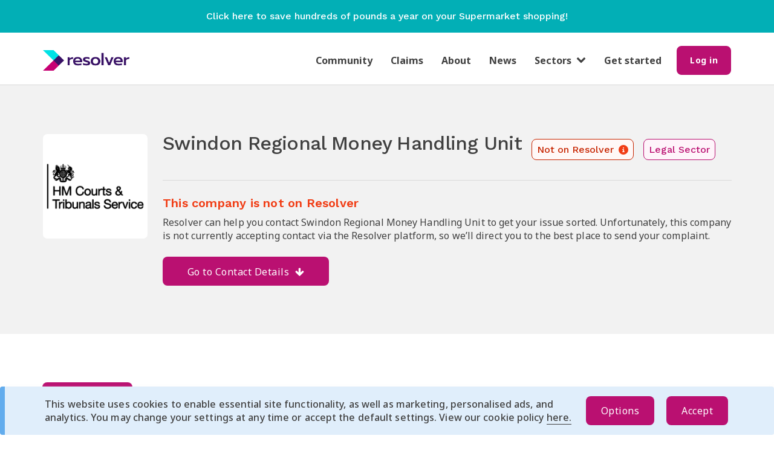

--- FILE ---
content_type: text/html; charset=utf-8
request_url: https://www.resolver.co.uk/companies/swindon-regional-money-handling-unit-complaints/contact-details
body_size: 21604
content:
<!DOCTYPE html>
<html lang='en'>
<head>
<!-- Google Tag Manager -->
<script>
  (function(w,d,s,l,i){w[l]=w[l]||[];w[l].push({'gtm.start':
    new Date().getTime(),event:'gtm.js'});var f=d.getElementsByTagName(s)[0],
    j=d.createElement(s),dl=l!='dataLayer'?'&l='+l:'';j.async=true;j.src=
    'https://www.googletagmanager.com/gtm.js?id='+i+dl;f.parentNode.insertBefore(j,f);
    })(window, document,'script','dataLayer', "GTM-PLM8Q2M");
</script>
<!-- End Google Tag Manager -->

<meta content='' name='facebook-domain-verification'>
<meta charset='utf-8'>
<meta content='IE=edge' http-equiv='X-UA-Compatible'>
<title>Non responder contact details | Resolver UK</title>
<meta content='' name='keywords'>
<meta content='Company page for when a company does not actively use the Resolver platform' name='description'>
<meta content='width=device-width, initial-scale=1, maximum-scale=5' name='viewport'>
<meta content='https://d10pef68i4w9ia.cloudfront.net/assets/logos/social-sharing-logo-45902904ff966a0e088e87ad2cad12d8bbb2f2fd79cc4731f8496f4a0551711a.png' property='og:image'>
<meta content='https://d10pef68i4w9ia.cloudfront.net/assets/logos/social-sharing-logo-45902904ff966a0e088e87ad2cad12d8bbb2f2fd79cc4731f8496f4a0551711a.png' property='og:image:secure_url'>
<meta content='image/jpeg' property='og:image:type'>
<meta content='1200' property='og:image:width'>
<meta content='630' property='og:image:height'>
<meta content='Resolver' property='og:image:alt'>
<meta content='' name='author'>
<link rel="stylesheet" media="all" href="https://d10pef68i4w9ia.cloudfront.net/assets/application-f094501a728c070c04265943327d8c4ea6737bcd1724ca881afe9d04a921ffe2.css" />

<link rel="preload" href="https://d10pef68i4w9ia.cloudfront.net/assets/bootstrap/glyphicons-halflings-regular-fe185d11a49676890d47bb783312a0cda5a44c4039214094e7957b4c040ef11c.woff2" as="font" type="font/woff2" crossorigin="anonymous">
<link rel="preload" href="https://d10pef68i4w9ia.cloudfront.net/assets/BryantWebRegular/BryantWebRegular-6608333e28fd310b093d24e67e6a72cc2176001ccde5328d94f1c700f00c5569.woff2" as="font" type="font/woff2" crossorigin="anonymous">
<link rel="preload" href="https://d10pef68i4w9ia.cloudfront.net/assets/BryantWebMedium/BryantWebMedium-8622bd08cb55c9fb6c74324cd6c0dd96e66a5295ea09780531cbc2256c90d8ad.woff2" as="font" type="font/woff2" crossorigin="anonymous">
<script src="https://d10pef68i4w9ia.cloudfront.net/assets/application-8f7f78f3a7708d2dee756ab4fa18a3839df00dc263818c20978b007a3ff1ec2e.js" defer="defer"></script>
<script src="https://apis.google.com/js/platform.js" defer="defer" parsetags="explicit"></script>

<meta name="csrf-param" content="authenticity_token" />
<meta name="csrf-token" content="/SkZsw0T8C7Uf26v+fZqcljpu1NzLpNyFcvo+dIWwxA5pE0DEMtg3s3nUt7US8ybC9tmAuRY0bdzEw+gBFh4kA==" />

<!--[if lt IE 9]>
<script src="//html5shim.googlecode.com/svn/trunk/html5.js"></script>
<![endif]-->
<script>
  window["ga-disable-UA-51034319-1"] = true
</script>
<script>
  (function(i,s,o,g,r,a,m){i['GoogleAnalyticsObject']=r;i[r]=i[r]||function(){
  (i[r].q=i[r].q||[]).push(arguments)},i[r].l=1*new Date();a=s.createElement(o),
  m=s.getElementsByTagName(o)[0];a.async=1;a.src=g;m.parentNode.insertBefore(a,m)
  })(window,document,'script','//www.google-analytics.com/analytics.js','ga');
  
  ga('create', "UA-51034319-1", 'auto', { userId: "" });
  ga('send', 'pageview');
</script>
<script>
  window["ga-disable-"] = true
</script>
<script async src='https://www.googletagmanager.com/gtag/js?id=G-VK201HWWFF'></script>
<script>
  window.dataLayer = window.dataLayer || [];
  function gtag(){dataLayer.push(arguments);}
  gtag('js', new Date());
  
  gtag('config', "G-VK201HWWFF", {
    'user_id': ""
  });
</script>



</head>
<body class='main' data-action='show_contact_details' data-controller='companies' data-fb-app-id='553210958027256' id=''>
<!-- Google Tag Manager (noscript) -->
<div id="gtm_data" gtm_data="[{&quot;page&quot;:{&quot;section&quot;:&quot;Company&quot;,&quot;companyId&quot;:&quot;37963&quot;,&quot;company&quot;:&quot;Swindon Regional Money Handling Unit&quot;}}]" style="display:none;"></div>
<div id="gtm_id" data="GTM-PLM8Q2M" style="display:none;"></div>
<noscript>
<iframe src='https://www.googletagmanager.com/ns.html?id=GTM-PLM8Q2M' height='0' width='0' style='display:none;visibility:hidden'></iframe>
</noscript>
<!-- End Google Tag Manager (noscript) -->

<div class='container' id='skip-link'>
<a href="#content">Skip to main content</a>
</div>

<div class='right-menu'>
<ul class='nav'>
<div class='header'>
<div class='logo'>
<img alt='resolver' src='https://d10pef68i4w9ia.cloudfront.net/assets/logos/resolver-logo@2x-54d6e4092f8c4c93fee0bf904549cadd706931194400bc54982772f4d4ebb51f.png' width='130'>
</div>
<div class='close-nav-menu'>
X
</div>
</div>
<hr>
<li><a class="nav-link" href="/">Home page</a></li>
<hr class='nav-hr'>
<li><a class="nav-link" href="/users/sign_in">Log in</a></li>
<hr class='nav-hr'>
<li><a class="nav-link" href="/users/sign_up">Get started</a></li>
<hr class='nav-hr'>
<li><a class="nav-link" href="/resolver_community">Community</a></li>
<hr class='nav-hr'>
<li><a class="nav-link" href="/claims">Claims</a></li>
<hr class='nav-hr'>
<li><a class="nav-link" href="/about">About</a></li>
<hr class='nav-hr'>
<li><a class="nav-link" href="https://news.resolver.co.uk">News</a></li>
<hr class='nav-hr'>
<li class='dropdown sector-container'>
<a class='nav-link sector-dropdown' data-target='#' data-toggle='dropdown' href='#'>
Sectors
<span class='fa fa-chevron-down'></span>
</a>
<ul class='dropdown-menu sector-menu'>
<li><a class="nav-link nav-dropdown-link" href="/complaints/telecoms-complaints">Telecoms</a></li>
<li><a class="nav-link nav-dropdown-link" href="/complaints/energy-complaints">Energy</a></li>
<li><a class="nav-link nav-dropdown-link" href="/complaints/shops-complaints">Shops</a></li>
<li><a class="nav-link nav-dropdown-link" href="/complaints/public-services-complaints">Public Services</a></li>
<li><a class="nav-link nav-dropdown-link" href="/complaints/travel-complaints">Travel</a></li>
<li><a class="nav-link nav-dropdown-link" href="/complaints/finance-complaints">Finance</a></li>
<li><a class="nav-link nav-dropdown-link" href="/complaints/restaurants-complaints">Restaurants</a></li>
<li><a class="nav-link nav-dropdown-link" href="/complaints/insurance-complaints">Insurance</a></li>
<li><a class="nav-link nav-dropdown-link" href="/complaints/motoring-complaints">Motoring</a></li>
<li><a class="nav-link nav-dropdown-link" href="/complaints/water-complaints">Water</a></li>
<li><a class="nav-link nav-dropdown-link" href="/complaints/property-complaints">Property</a></li>
<li><a class="nav-link nav-dropdown-link" href="/complaints/leisure-complaints">Leisure</a></li>
<li><a class="nav-link nav-dropdown-link" href="/complaints/services-complaints">Services</a></li>
<li><a class="nav-link nav-dropdown-link" href="/complaints/health-complaints">Health</a></li>
<li><a class="nav-link nav-dropdown-link" href="/complaints/legal-complaints">Legal</a></li>
<li><a class="nav-link nav-dropdown-link" href="/complaints/pensions-complaints">Pensions</a></li>
</ul>
</li>
<hr class='nav-hr'>
</ul>
</div>


<div class='new-design display-none' id='cookie-bar'>
<div class='message info'>
<div class='cookie-content-container container'>
<div class='cookie-copy'>
<p>This website uses cookies to enable essential site functionality, as well as marketing, personalised ads, and analytics. You may change your settings at any time or accept the default settings. View our cookie policy <a href='/our-cookie-policy'>here.</a></p>
</div>
<div class='cookie-buttons'>
<button name="button" type="submit" id="cookie-options" class="btn btn-primary mobile-w-100">Options</button>
<button name="button" type="submit" id="cookie-accept" class="btn btn-primary mobile-w-100">Accept</button>
</div>
</div>
<div class='cookie-preferences-container display-none'>
<div class='cookie-preferences'>
<div class='cookie-preference-options'>
<label class='labelled-checkbox'>
<input type="checkbox" name="analytics" id="analytics" value="analytics" />
<p>Analytics</p>
</label>

<label class='labelled-checkbox'>
<input type="checkbox" name="ads" id="ads" value="ads" />
<p>Personalised Ads</p>
</label>

</div>
<div class='cookie-preference-buttons'>
<button name="button" type="submit" id="cookie-save" class="btn btn-primary mobile-w-100">Save</button>
<button name="button" type="submit" id="cookie-accept-all" class="btn btn-primary mobile-w-100">Accept All</button>
</div>
</div>
</div>
</div>
</div>

<div class='page-content'>
<div id='banner-container'>
<a target="_blank" href="https://link.jamdoughnut.com/vv6d/resolver?type=push_banner"><div class='promo-banner'>
<p class='content'>
Click here to save hundreds of pounds a year on your Supermarket shopping!
</p>
</div>
</a></div>
<header id='header'>
<div class='container'>
<div class='navbar clearfix'>
<div class='nav-content-desktop'>
<a class="resolver-logo-link" href="/"><img alt="Resolver logo" class="resolver-logo" src="https://d10pef68i4w9ia.cloudfront.net/assets/logos/resolver-logo@2x-54d6e4092f8c4c93fee0bf904549cadd706931194400bc54982772f4d4ebb51f.png" /></a>
<div class='navbar-center'>
<ul class='navbar-nav hidden-xs'>
<li><a class="nav-link" href="/resolver_community">Community</a></li>
<li><a class="nav-link" href="/claims">Claims</a></li>
<li><a class="nav-link" href="/about">About</a></li>
<li><a class="nav-link" href="https://news.resolver.co.uk">News</a></li>
<li class='dropdown'>
<a class='sector-dropdown' data-target='#' data-toggle='dropdown' href='#'>
<span class='fa fa-chevron-down'></span>
Sectors
</a>
<ul class='dropdown-menu sector-menu'>
<li><a class="nav-dropdown-link" href="/complaints/telecoms-complaints">Telecoms</a></li>
<li><a class="nav-dropdown-link" href="/complaints/energy-complaints">Energy</a></li>
<li><a class="nav-dropdown-link" href="/complaints/shops-complaints">Shops</a></li>
<li><a class="nav-dropdown-link" href="/complaints/public-services-complaints">Public Services</a></li>
<li><a class="nav-dropdown-link" href="/complaints/travel-complaints">Travel</a></li>
<li><a class="nav-dropdown-link" href="/complaints/finance-complaints">Finance</a></li>
<li><a class="nav-dropdown-link" href="/complaints/restaurants-complaints">Restaurants</a></li>
<li><a class="nav-dropdown-link" href="/complaints/insurance-complaints">Insurance</a></li>
<li><a class="nav-dropdown-link" href="/complaints/motoring-complaints">Motoring</a></li>
<li><a class="nav-dropdown-link" href="/complaints/water-complaints">Water</a></li>
<li><a class="nav-dropdown-link" href="/complaints/property-complaints">Property</a></li>
<li><a class="nav-dropdown-link" href="/complaints/leisure-complaints">Leisure</a></li>
<li><a class="nav-dropdown-link" href="/complaints/services-complaints">Services</a></li>
<li><a class="nav-dropdown-link" href="/complaints/health-complaints">Health</a></li>
<li><a class="nav-dropdown-link" href="/complaints/legal-complaints">Legal</a></li>
<li><a class="nav-dropdown-link" href="/complaints/pensions-complaints">Pensions</a></li>
</ul>
</li>
<li><a class="nav-link" href="/users/sign_up">Get started</a></li>
</ul>
</div>

<div class='nav-content-right'>
<div class='desktop-screen'>
<form class="button_to" method="get" action="/users/sign_in"><button class="btn btn-s btn-primary" type="submit"><div class='hidden-xs'>
Log in
</div>
<div class='visible-xs'>
Log in
</div>
</button></form></div>
<button class='right-menu-toggle' type='button'>
<span class='sr-only'>Toggle Right Menu</span>
<span class='icon-bar'></span>
<span class='icon-bar'></span>
<span class='icon-bar'></span>
</button>
</div>

</div>
</div>

</div>
</header>
<div class='container'>
<div class='main-flashes'>

</div>
</div>

<div id='content'><div class='new-design contact-details-wrapper'>
<section class='container non-responder-header-section'>
<div class='company-page-title-section non-responder'>
<div class='logo-holder'>
<div class='company-icon'>
<img alt="Swindon Regional Money Handling Unit logo" class="img-responsive" src="//d10pef68i4w9ia.cloudfront.net/companies/logos/37963/HMCTS_500_x_500_thumb.png?1486482748" />
</div>

</div>
<div class='company-info'>
<div class='heading'>
<div class='title'>Swindon Regional Money Handling Unit</div>
<div class='non-responder-badge'>
Not on Resolver
<img class="info-icon" alt="info icon" src="https://d10pef68i4w9ia.cloudfront.net/assets/company_page/info-red-10b4e6039b5a2a12efdfce026618c9f90ec34caacf48ca7096be16a1e7eea1c3.svg" />
</div>
<div class='sector-badge'>
Legal Sector
</div>
</div>
<div class='mf-heading'>
<div class='mf-logo-holder'>
<div class='company-icon'>
<img alt="Swindon Regional Money Handling Unit logo" class="img-responsive" src="//d10pef68i4w9ia.cloudfront.net/companies/logos/37963/HMCTS_500_x_500_thumb.png?1486482748" />
</div>

</div>
<div class='title'>Swindon Regional Money Handling Unit</div>
</div>
<hr>
<div class='mf-heading-sectors'>
<div class='non-responder-badge'>
Not on Resolver
<img class="info-icon" alt="info icon" src="https://d10pef68i4w9ia.cloudfront.net/assets/company_page/info-red-10b4e6039b5a2a12efdfce026618c9f90ec34caacf48ca7096be16a1e7eea1c3.svg" />
</div>
<div class='sector-badge'>
Legal Sector
</div>
</div>
<div class='details'>
<h5 class='about-company-title'>This company is not on Resolver</h5>
<p>Resolver can help you contact Swindon Regional Money Handling Unit to get your issue sorted. Unfortunately, this company is not currently accepting contact via the Resolver platform, so we’ll direct you to the best place to send your complaint.</p>
</div>
<a class='btn go-to-contact-btn' href='#target-section' onclick='scrollToSection(&#39;contact-details-section&#39;); return false;'>
Go to Contact Details
<div class='span fa fa-arrow-down'></div>
</a>
</div>
</div>
<div class='company-title-section-background'></div>
</section>
<div class='container'>
<div class='ad-section company-show-page mt-10'>
  <div class='info'>
    <div class='ad-tag'>
      <p>Advertisement</p>
    </div>
  </div>
  <div>
    <!-- Ad-name Non Responder Company Show Page 1 (800 x 100) -->
<div class='google-ad-container company-show-page-ad'> 
  <ins class="adsbygoogle"
     id=nr_company_show_page_ad_1
     style="display:inline-block;width:100%;height:100%"
     data-ad-client="ca-pub-4315605959515276"
     data-ad-slot="2977719414"></ins>
<script>
  (adsbygoogle = window.adsbygoogle || []).push({});
</script> 
</div>
<!-- Ad-name Non Responder Company Show Page Mobile 1 (400 x 300) -->
<div class='google-ad-container company-show-page-ad-mobile'> 
  <ins class="adsbygoogle"
     id=nr_company_show_page_mobile_ad_1
     style="display:inline-block;width:100%;height:100%"
     data-ad-client="ca-pub-4315605959515276"
     data-ad-slot="5268270015"></ins>
<script>
  (adsbygoogle = window.adsbygoogle || []).push({});
</script> 
</div>

  </div>
</div>
<div class='claims-section non-responder-section'>
<div class='company-page-section'>
<div class='container'>
<div class='what-you-can-claim-section'>
<div class="component-wrapper mb-4">
  <h2>
    Claim with Resolver

  </h2>
</div>
<p class='subtitle-1'>
Resolver works with legal experts and trusted providers to help you claim back £1000s.
</p>
<p class='subtitle-2'>
If you would like to check your eligibility and begin the claims process, simply select one of the claims we are currently supporting from the list below and the bespoke submission flow will do the rest.
</p>
<div class='tax-box-container'>
<div class='tax-claim-box' id='claim-type-26'>
<div class='image'>
<div class='image-alert'>New claim!</div>
<img alt="" src="//d10pef68i4w9ia.cloudfront.net/claim_types/hero_images/26/Screenshot_2025-12-22_at_17.12.38_original.png?1766423576" />
</div>
<p class='title'>
<a href='https://www.hughjames.com/ucis-resolver/' target='_blank'>
Property Investment Scams
</a>
<div class='button-container'>
<a class="btn btn-secondary" target="_blank" href="https://news.resolver.co.uk/free-guide-property-investment-scams/">Free Guide</a>
<a class="btn btn-primary" target="_blank" href="https://www.hughjames.com/ucis-resolver/">Claim now</a>
</div>
</p>
</div>
<div class='tax-claim-box' id='claim-type-11'>
<div class='image'>
<div class='image-alert'>Recommended Provider</div>
<img alt="two gold wedding rings laying n top of a dictionary page above the definition of the word &quot;Marriage&quot; " src="//d10pef68i4w9ia.cloudfront.net/claim_types/hero_images/11/sandy-millar-YeJWDWeIZho-unsplash_original_original.jpg?1757585697" />
</div>
<p class='title'>
<a href='https://app.taxbax.co.uk/msb ' target='_blank'>
Are you married? Don’t miss out on your tax break!
</a>
<div class='button-container'>
<a class="btn btn-secondary" target="_blank" href="https://news.resolver.co.uk/free-guide-marriage-tax-rebate/">Use our free guide</a>
<a class="btn btn-primary" target="_blank" href="https://app.taxbax.co.uk/msb ">Claim now</a>
</div>
</p>
</div>
<div class='tax-claim-box' id='claim-type-25'>
<div class='image'>
<div class='image-alert'>New claim!</div>
<img alt="" src="//d10pef68i4w9ia.cloudfront.net/claim_types/hero_images/25/Screenshot_2025-11-05_at_12.00.06_original.png?1762344059" />
</div>
<p class='title'>
<a href='https://www.hughjames.com/ncmt-nursing-care-resolver/' target='_blank'>
Nursing Care Fee Recovery
</a>
<div class='button-container'>
<a class="btn btn-secondary" target="_blank" href="https://news.resolver.co.uk/free-guide-nursing-recovery-claims/?utm_source=brevo&amp;utm_campaign=November%20-%20Nursing%20recovery%20fee%20claim%20launch%20%20Full%20list%2005112025&amp;utm_medium=email&amp;utm_id=723">Free Guide</a>
<a class="btn btn-primary" target="_blank" href="https://www.hughjames.com/ncmt-nursing-care-resolver/">Claim now</a>
</div>
</p>
</div>
<div class='tax-claim-box' id='claim-type-22'>
<div class='image'>
<div class='image-alert'>Recommended Provider</div>
<img alt="" src="//d10pef68i4w9ia.cloudfront.net/claim_types/hero_images/22/coffee-shop-closed-by-covid-19-2025-03-28-11-19-33-utc_8000-scaled.jpg_original.webp?1753287133" />
</div>
<p class='title'>
<a href='https://www.hughjames.com/covid-19-business-interruption-claims/' target='_blank'>
Business Interruption Insurance
</a>
<div class='button-container'>
<a class="btn btn-primary" target="_blank" href="https://www.hughjames.com/covid-19-business-interruption-claims/">Claim now</a>
</div>
</p>
</div>
</div>

</div>
</div>
</div>
<div class='container'>
<div class='ad-section company-show-page mb-10'>
  <div class='info'>
    <div class='ad-tag'>
      <p>Advertisement</p>
    </div>
  </div>
  <div>
    <!-- Ad-name Non Responder Company Show Page 2 (800 x 100) -->
<div class='google-ad-container company-show-page-ad'> 
  <ins class="adsbygoogle"
     id=nr_company_show_page_ad_2
     style="display:inline-block;width:100%;height:100%"
     data-ad-client="ca-pub-4315605959515276"
     data-ad-slot="3775795767"></ins>
<script>
  (adsbygoogle = window.adsbygoogle || []).push({});
</script> 
</div>
<!-- Ad-name Non Responder Company Show Page Mobile 2 (400 x 300) -->
<div class='google-ad-container company-show-page-ad-mobile'> 
  <ins class="adsbygoogle"
     id=nr_company_show_page_mobile_ad_2
     style="display:inline-block;width:100%;height:100%"
     data-ad-client="ca-pub-4315605959515276"
     data-ad-slot="7463759335"></ins>
<script>
  (adsbygoogle = window.adsbygoogle || []).push({});
</script> 
</div>

  </div>
</div></div>
<hr>
<div class='container contact-details-section' id='contact-details-section'>
<h3 class='issue-selector-title'>
Let’s identify your complaint
</h3>
<div class='card-border mlr-auto w-xl p-mid remove-border non-responder-selects'>
<div class='subtitle-2 text-left mb-mid'>
Select the service, issue and issue type to get the contact details for your complaint
</div>
<form class="simple_form edit_company" id="edit_company_37963" novalidate="novalidate" action="/companies/swindon-regional-money-handling-unit-complaints" accept-charset="UTF-8" method="post"><input name="utf8" type="hidden" value="&#x2713;" autocomplete="off" /><input type="hidden" name="_method" value="patch" autocomplete="off" /><input type="hidden" name="authenticity_token" value="QyRV6PVRL+agB/0CZwZ9itzw7xbrE0KNiv51bxiv4SWHqQFY6Im/FrmfwXNKu9tjj8IyR3xlAEjsJpI2zuFapQ==" autocomplete="off" /><div class='dropdown-container issue-selector-dropdown'>
<div class="div-select-dropdown dropdown-grid dropdown-margin"><div class="arrow-wrapper"><select class="select optional display-none" data-prompt="Select the service" name="company[service_ids]" id="company_service_ids"><option selected="selected" value="52626">Courts and Tribunals</option></select><div class="div-select" id="select_div_company_service_ids">Select the service</div><div class="div-select-items display-none"><div class="div-select-item">Courts and Tribunals</div></div><div class="down-arrow">&gt;</div></div></div>
<div class="div-select-dropdown dropdown-grid dropdown-margin disabled"><div class="arrow-wrapper"><select class="select optional disabled display-none" data-prompt="Select the issue" disabled="disabled" name="company[issue_ids]" id="company_issue_ids"><option disabled="disabled" value="true">Yes</option>
<option value="false">No</option></select><div class="div-select" id="select_div_company_issue_ids">Select the issue</div><div class="div-select-items display-none"></div><div class="down-arrow">&gt;</div></div></div>
<div class="div-select-dropdown dropdown-grid dropdown-margin disabled"><div class="arrow-wrapper"><select class="select optional disabled display-none" data-prompt="Select the issue type" disabled="disabled" name="company[issue_type_ids]" id="company_issue_type_ids"><option disabled="disabled" value="true">Yes</option>
<option value="false">No</option></select><div class="div-select" id="select_div_company_issue_type_ids">Select the issue type</div><div class="div-select-items display-none"></div><div class="down-arrow">&gt;</div></div></div>
<div class='dropdown-grid'>
<input type="submit" name="commit" value="Get contact details" class="btn wh-100" id="show-contact-details" disabled="disabled" data-disable-with="Get contact details" />
</div>
</div>
</form></div>

<div class='container'>
<div class='display-none some contact-options-container' id='toggle-div'>
<div class='non-responder-contact-options-title'>
Contact Swindon Regional Money Handling Unit directly
</div>
<div class='template-option card-border contact-details-card'></div>
</div>

</div>
</div>
<hr>
<div class='non-responder-section'>
<section class='section'>
<div class='container sector-section'>
<div class='sector-title'>
Navigate the Legal sector
</div>
<div class='switcher-container'>
<div class='switcher'>
<div class='related active' id='related-companies-button' onclick='showSection(&#39;related&#39;, this)'>
Related companies
</div>
<div class='all' id='all-companies-button' onclick='showSection(&#39;all&#39;, this)'>
All companies
</div>
<div class='your-rights' id='your-rights-button' onclick='showSection(&#39;yourRights&#39;, this)'>
Your rights
</div>
</div>
</div>
<div class='active' id='related-companies-container'>
<div class='related-companies'>
<div class='mf-company'>
<a href='/companies/centralised-attachment-of-earnings-complaints'>
<div class='company-box'>
<div>
<div class='company-icon'>
<img alt="Centralised Attachment of Earnings logo" class="img-responsive" src="//d10pef68i4w9ia.cloudfront.net/companies/logos/37679/HMCTS_500_x_500_thumb.png?1483698180" />
</div>

<div class='name-and-rating'>
<div class='name'>
Centralised Attachment of Earnings
</div>
<div class='rating'>
<span>
0
</span>
</div>
</div>
</div>
</div>
</a>
</div>
<div class='company'>
<a href='/companies/centralised-attachment-of-earnings-complaints'>
<div class='company-box'>
<div>
<div class='company-icon'>
<img alt="Centralised Attachment of Earnings logo" class="img-responsive" src="//d10pef68i4w9ia.cloudfront.net/companies/logos/37679/HMCTS_500_x_500_thumb.png?1483698180" />
</div>

<div class='name'>
Centralised Attachment of Earnings
</div>
<div class='rating'>
</div>
</div>
</div>
</a>
</div>
<div class='mf-company'>
<a href='/companies/hastings-magistrates-court-complaints'>
<div class='company-box'>
<div>
<div class='company-icon'>
<img alt="Hastings Magistrates&#39; Court logo" class="img-responsive" src="//d10pef68i4w9ia.cloudfront.net/companies/logos/37792/HMCTS_500_x_500_thumb.png?1485218627" />
</div>

<div class='name-and-rating'>
<div class='name'>
Hastings Magistrates&#39; Court
</div>
<div class='rating'>
<span>
0
</span>
</div>
</div>
</div>
</div>
</a>
</div>
<div class='company'>
<a href='/companies/hastings-magistrates-court-complaints'>
<div class='company-box'>
<div>
<div class='company-icon'>
<img alt="Hastings Magistrates&#39; Court logo" class="img-responsive" src="//d10pef68i4w9ia.cloudfront.net/companies/logos/37792/HMCTS_500_x_500_thumb.png?1485218627" />
</div>

<div class='name'>
Hastings Magistrates&#39; Court
</div>
<div class='rating'>
</div>
</div>
</div>
</a>
</div>
<div class='mf-company'>
<a href='/companies/brighton-district-probate-registry-complaints'>
<div class='company-box'>
<div>
<div class='company-icon'>
<img alt="Brighton District Probate Registry logo" class="img-responsive" src="//d10pef68i4w9ia.cloudfront.net/companies/logos/37983/HMCTS_500_x_500_thumb.png?1487599406" />
</div>

<div class='name-and-rating'>
<div class='name'>
Brighton District Probate Registry
</div>
<div class='rating'>
<span>
0
</span>
</div>
</div>
</div>
</div>
</a>
</div>
<div class='company'>
<a href='/companies/brighton-district-probate-registry-complaints'>
<div class='company-box'>
<div>
<div class='company-icon'>
<img alt="Brighton District Probate Registry logo" class="img-responsive" src="//d10pef68i4w9ia.cloudfront.net/companies/logos/37983/HMCTS_500_x_500_thumb.png?1487599406" />
</div>

<div class='name'>
Brighton District Probate Registry
</div>
<div class='rating'>
</div>
</div>
</div>
</a>
</div>
<div class='mf-company'>
<a href='/companies/hammersmith-magistrates-court-complaints'>
<div class='company-box'>
<div>
<div class='company-icon'>
<img alt="Hammersmith Magistrates&#39; Court logo" class="img-responsive" src="//d10pef68i4w9ia.cloudfront.net/companies/logos/38046/HMCTS_500_x_500_thumb.png?1487597643" />
</div>

<div class='name-and-rating'>
<div class='name'>
Hammersmith Magistrates&#39; Court
</div>
<div class='rating'>
<span>
0
</span>
</div>
</div>
</div>
</div>
</a>
</div>
<div class='company'>
<a href='/companies/hammersmith-magistrates-court-complaints'>
<div class='company-box'>
<div>
<div class='company-icon'>
<img alt="Hammersmith Magistrates&#39; Court logo" class="img-responsive" src="//d10pef68i4w9ia.cloudfront.net/companies/logos/38046/HMCTS_500_x_500_thumb.png?1487597643" />
</div>

<div class='name'>
Hammersmith Magistrates&#39; Court
</div>
<div class='rating'>
</div>
</div>
</div>
</a>
</div>
<div class='mf-company'>
<a href='/companies/lancaster-county-court-and-family-court-complaints'>
<div class='company-box'>
<div>
<div class='company-icon'>
<img alt="Lancaster County Court and Family Court logo" class="img-responsive" src="//d10pef68i4w9ia.cloudfront.net/companies/logos/38086/HMCTS_500_x_500_thumb.png?1488191837" />
</div>

<div class='name-and-rating'>
<div class='name'>
Lancaster County Court and Family Court
</div>
<div class='rating'>
<span>
0
</span>
</div>
</div>
</div>
</div>
</a>
</div>
<div class='company'>
<a href='/companies/lancaster-county-court-and-family-court-complaints'>
<div class='company-box'>
<div>
<div class='company-icon'>
<img alt="Lancaster County Court and Family Court logo" class="img-responsive" src="//d10pef68i4w9ia.cloudfront.net/companies/logos/38086/HMCTS_500_x_500_thumb.png?1488191837" />
</div>

<div class='name'>
Lancaster County Court and Family Court
</div>
<div class='rating'>
</div>
</div>
</div>
</a>
</div>
</div>
</div>
<div id='all-companies-container'>
<div class='search-bar-section'>
<div class='search-box main-search' data-company-page data-default-locale='en-GB' data-locale='en-GB' data-notfound-message='Company not listed?' data-notfound-url='/company-not-listed' data-quick-search data-remote-url='/home/search' data-territory-id='1'>
<div class='company-box'>
<img alt="search" src="https://d10pef68i4w9ia.cloudfront.net/assets/icons/search-grey-d52bfcd7d98e5b77c32ed2ab1fff57f24fcd81a8fecab7e4388a31f047a38b71.svg" />
<input type="text" name="query" id="query" placeholder="Search a company here" aria-label="company name" />
</div>
</div>

</div>
<div class='all-companies-nav' id='all-companies-nav'>
<div class='letter-nav-section mb-md' id='1'>
<div class='row'>
<div class='letter-nav-item col-md-4 col-sm-6 mb-xs'>
<a href="/companies/1-law-solicitors-complaints"><span class='company-name'>1 Law Solicitors</span>
</a></div>
<div class='letter-nav-item col-md-4 col-sm-6 mb-xs'>
<a href="/companies/174-law-solicitors-limited-complaints"><span class='company-name'>174 Law Solicitors Limited</span>
</a></div>
<div class='letter-nav-item col-md-4 col-sm-6 mb-xs'>
<a href="/companies/1st-solicitors-limited-complaints"><span class='company-name'>1st Solicitors Limited</span>
</a></div>
<div class='letter-nav-item col-md-4 col-sm-6 mb-xs'>
<a href="/companies/1st-central-law-complaints"><span class='company-name'>1st Central Law</span>
</a></div>
</div>
</div>
<hr>
<div class='letter-nav-section mb-md' id='a'>
<div class='row'>
<div class='letter-nav-item col-md-4 col-sm-6 mb-xs'>
<a href="/companies/age-uk-complaints"><span class='company-name'>Age UK</span>
</a></div>
<div class='letter-nav-item col-md-4 col-sm-6 mb-xs'>
<a href="/companies/alan-harris-solicitors-complaints"><span class='company-name'>Alan Harris Solicitors</span>
</a></div>
<div class='letter-nav-item col-md-4 col-sm-6 mb-xs'>
<a href="/companies/administrative-support-centre-birmingham-complaints"><span class='company-name'>Administrative Support Centre Birmingham</span>
</a></div>
<div class='letter-nav-item col-md-4 col-sm-6 mb-xs'>
<a href="/companies/administrative-support-centre-leicestershire-immigration-and-asylum-complaints"><span class='company-name'>Administrative Support Centre Leicestershire Immigration and Asylum</span>
</a></div>
<div class='letter-nav-item col-md-4 col-sm-6 mb-xs'>
<a href="/companies/aldershot-county-court-and-family-court-complaints"><span class='company-name'>Aldershot County Court and Family Court</span>
</a></div>
<div class='letter-nav-item col-md-4 col-sm-6 mb-xs'>
<a href="/companies/aldershot-magistrates-court-complaints"><span class='company-name'>Aldershot Magistrates&#39; Court</span>
</a></div>
<div class='letter-nav-item col-md-4 col-sm-6 mb-xs'>
<a href="/companies/ashford-employment-tribunal-complaints"><span class='company-name'>Ashford Employment Tribunal</span>
</a></div>
<div class='letter-nav-item col-md-4 col-sm-6 mb-xs'>
<a href="/companies/aylesbury-crown-court-complaints"><span class='company-name'>Aylesbury Crown Court</span>
</a></div>
<div class='letter-nav-item col-md-4 col-sm-6 mb-xs'>
<a href="/companies/administrative-court--complaints"><span class='company-name'>Administrative Court </span>
</a></div>
<div class='letter-nav-item col-md-4 col-sm-6 mb-xs'>
<a href="/companies/admiralty-and-commercial-court-complaints"><span class='company-name'>Admiralty and Commercial Court</span>
</a></div>
<div class='letter-nav-item col-md-4 col-sm-6 mb-xs'>
<a href="/companies/anchorage-house-asylum-support-tribunal-complaints"><span class='company-name'>Anchorage House Asylum Support Tribunal</span>
</a></div>
<div class='letter-nav-item col-md-4 col-sm-6 mb-xs'>
<a href="/companies/anchorage-house-employment-tribunal-complaints"><span class='company-name'>Anchorage House Employment Tribunal</span>
</a></div>
<div class='letter-nav-item col-md-4 col-sm-6 mb-xs'>
<a href="/companies/anchorage-house-social-security-and-child-support-tribunal-complaints"><span class='company-name'>Anchorage House Social Security and Child Support Tribunal</span>
</a></div>
<div class='letter-nav-item col-md-4 col-sm-6 mb-xs'>
<a href="/companies/agricultural-land-and-drainage---first-tier-tribunal-(property-chamber)-complaints"><span class='company-name'>Agricultural Land and Drainage - First-tier Tribunal (Property Chamber)</span>
</a></div>
<div class='letter-nav-item col-md-4 col-sm-6 mb-xs'>
<a href="/companies/aberystwyth-county-court-and-family-court-complaints"><span class='company-name'>Aberystwyth County Court and Family Court</span>
</a></div>
<div class='letter-nav-item col-md-4 col-sm-6 mb-xs'>
<a href="/companies/aberystwyth-magistrates-court-complaints"><span class='company-name'>Aberystwyth Magistrates&#39; Court</span>
</a></div>
<div class='letter-nav-item col-md-4 col-sm-6 mb-xs'>
<a href="/companies/alison-law-solicitors-llp-complaints"><span class='company-name'>Alison Law Solicitors LLP</span>
</a></div>
<div class='letter-nav-item col-md-4 col-sm-6 mb-xs'>
<a href="/companies/azzurro-law-complaints"><span class='company-name'>Azzurro Law</span>
</a></div>
</div>
</div>
<hr>
<div class='letter-nav-section mb-md' id='b'>
<div class='row'>
<div class='letter-nav-item col-md-4 col-sm-6 mb-xs'>
<a href="/companies/bott-co-complaints"><span class='company-name'>Bott &amp; Co</span>
</a></div>
<div class='letter-nav-item col-md-4 col-sm-6 mb-xs'>
<a href="/companies/luton-bedfords-solicitors"><span class='company-name'>Bedfords Solicitors</span>
</a></div>
<div class='letter-nav-item col-md-4 col-sm-6 mb-xs'>
<a href="/companies/bank-smart-complaints"><span class='company-name'>Bank Smart</span>
</a></div>
<div class='letter-nav-item col-md-4 col-sm-6 mb-xs'>
<a href="/companies/barnsley-county-court-and-family-court-complaints"><span class='company-name'>Barnsley County Court and Family Court</span>
</a></div>
<div class='letter-nav-item col-md-4 col-sm-6 mb-xs'>
<a href="/companies/barnsley-magistrates-court-complaints"><span class='company-name'>Barnsley Magistrates&#39; Court</span>
</a></div>
<div class='letter-nav-item col-md-4 col-sm-6 mb-xs'>
<a href="/companies/berwick-upon-tweed-magistrates-court-complaints"><span class='company-name'>Berwick upon Tweed Magistrates&#39; Court</span>
</a></div>
<div class='letter-nav-item col-md-4 col-sm-6 mb-xs'>
<a href="/companies/beverley-magistrates-court-and-family-court-complaints"><span class='company-name'>Beverley Magistrates&#39; Court and Family Court</span>
</a></div>
<div class='letter-nav-item col-md-4 col-sm-6 mb-xs'>
<a href="/companies/bradford-tribunal-hearing-centre-complaints"><span class='company-name'>Bradford Tribunal Hearing Centre</span>
</a></div>
<div class='letter-nav-item col-md-4 col-sm-6 mb-xs'>
<a href="/companies/bradford-and-keighley-magistrates-court-and-family-court-complaints"><span class='company-name'>Bradford and Keighley Magistrates&#39; Court and Family Court</span>
</a></div>
<div class='letter-nav-item col-md-4 col-sm-6 mb-xs'>
<a href="/companies/bridlington-magistrates-court-and-family-court-complaints"><span class='company-name'>Bridlington Magistrates&#39; Court and Family Court</span>
</a></div>
<div class='letter-nav-item col-md-4 col-sm-6 mb-xs'>
<a href="/companies/bradford-county-court-and-family-court-complaints"><span class='company-name'>Bradford County Court and Family Court</span>
</a></div>
<div class='letter-nav-item col-md-4 col-sm-6 mb-xs'>
<a href="/companies/bradford-crown-court-complaints"><span class='company-name'>Bradford Crown Court</span>
</a></div>
<div class='letter-nav-item col-md-4 col-sm-6 mb-xs'>
<a href="/companies/barnstaple-magistrates-court-complaints"><span class='company-name'>Barnstaple Magistrates&#39; Court</span>
</a></div>
<div class='letter-nav-item col-md-4 col-sm-6 mb-xs'>
<a href="/companies/barnstaple-county-court-complaints"><span class='company-name'>Barnstaple County Court</span>
</a></div>
<div class='letter-nav-item col-md-4 col-sm-6 mb-xs'>
<a href="/companies/basingstoke-county-court-and-family-court-complaints"><span class='company-name'>Basingstoke County Court and Family Court</span>
</a></div>
<div class='letter-nav-item col-md-4 col-sm-6 mb-xs'>
<a href="/companies/basingstoke-magistrates-court-complaints"><span class='company-name'>Basingstoke Magistrates&#39; Court</span>
</a></div>
<div class='letter-nav-item col-md-4 col-sm-6 mb-xs'>
<a href="/companies/bath-magistrates-court-complaints"><span class='company-name'>Bath Magistrates&#39; Court</span>
</a></div>
<div class='letter-nav-item col-md-4 col-sm-6 mb-xs'>
<a href="/companies/bath-county-court-and-family-court-complaints"><span class='company-name'>Bath County Court and Family Court</span>
</a></div>
<div class='letter-nav-item col-md-4 col-sm-6 mb-xs'>
<a href="/companies/bodmin-county-court-and-family-court-complaints"><span class='company-name'>Bodmin County Court and Family Court</span>
</a></div>
<div class='letter-nav-item col-md-4 col-sm-6 mb-xs'>
<a href="/companies/bodmin-magistrates-court-complaints"><span class='company-name'>Bodmin Magistrates&#39; Court</span>
</a></div>
<div class='letter-nav-item col-md-4 col-sm-6 mb-xs'>
<a href="/companies/bournemouth-and-poole-county-court-and-family-court-complaints"><span class='company-name'>Bournemouth and Poole County Court and Family Court</span>
</a></div>
<div class='letter-nav-item col-md-4 col-sm-6 mb-xs'>
<a href="/companies/bournemouth-crown-court-complaints"><span class='company-name'>Bournemouth Crown Court</span>
</a></div>
<div class='letter-nav-item col-md-4 col-sm-6 mb-xs'>
<a href="/companies/bristol-civil-and-family-justice-centre-complaints"><span class='company-name'>Bristol Civil and Family Justice Centre</span>
</a></div>
<div class='letter-nav-item col-md-4 col-sm-6 mb-xs'>
<a href="/companies/bristol-crown-court-complaints"><span class='company-name'>Bristol Crown Court</span>
</a></div>
<div class='letter-nav-item col-md-4 col-sm-6 mb-xs'>
<a href="/companies/bristol-employment-tribunal-complaints"><span class='company-name'>Bristol Employment Tribunal</span>
</a></div>
<div class='letter-nav-item col-md-4 col-sm-6 mb-xs'>
<a href="/companies/bristol-magistrates-court-complaints"><span class='company-name'>Bristol Magistrates&#39; Court</span>
</a></div>
<div class='letter-nav-item col-md-4 col-sm-6 mb-xs'>
<a href="/companies/banbury-county-court--complaints"><span class='company-name'>Banbury County Court </span>
</a></div>
<div class='letter-nav-item col-md-4 col-sm-6 mb-xs'>
<a href="/companies/basildon-county-court-complaints"><span class='company-name'>Basildon County Court</span>
</a></div>
<div class='letter-nav-item col-md-4 col-sm-6 mb-xs'>
<a href="/companies/basildon-crown-court-complaints"><span class='company-name'>Basildon Crown Court</span>
</a></div>
<div class='letter-nav-item col-md-4 col-sm-6 mb-xs'>
<a href="/companies/basildon-magistrates-court-and-family-court-complaints"><span class='company-name'>Basildon Magistrates&#39; Court and Family Court</span>
</a></div>
<div class='letter-nav-item col-md-4 col-sm-6 mb-xs'>
<a href="/companies/bedford-county-court-and-family-court-complaints"><span class='company-name'>Bedford County Court and Family Court</span>
</a></div>
<div class='letter-nav-item col-md-4 col-sm-6 mb-xs'>
<a href="/companies/bedford-and-mid-beds-magistrates-court-and-family-court-complaints"><span class='company-name'>Bedford and Mid Beds Magistrates&#39; Court and Family Court</span>
</a></div>
<div class='letter-nav-item col-md-4 col-sm-6 mb-xs'>
<a href="/companies/brighton-county-court-and-family-court-complaints"><span class='company-name'>Brighton County Court and Family Court</span>
</a></div>
<div class='letter-nav-item col-md-4 col-sm-6 mb-xs'>
<a href="/companies/brighton-magistrates-court-complaints"><span class='company-name'>Brighton Magistrates&#39; Court</span>
</a></div>
<div class='letter-nav-item col-md-4 col-sm-6 mb-xs'>
<a href="/companies/bury-st-edmunds-county-court-and-family-court-hearing-centre-complaints"><span class='company-name'>Bury St Edmunds County Court and Family Court Hearing Centre</span>
</a></div>
<div class='letter-nav-item col-md-4 col-sm-6 mb-xs'>
<a href="/companies/bury-st-edmunds-regional-divorce-centre-complaints"><span class='company-name'>Bury St Edmunds Regional Divorce Centre</span>
</a></div>
<div class='letter-nav-item col-md-4 col-sm-6 mb-xs'>
<a href="/companies/birmingham-magistrates-court-complaints"><span class='company-name'>Birmingham Magistrates&#39; Court</span>
</a></div>
<div class='letter-nav-item col-md-4 col-sm-6 mb-xs'>
<a href="/companies/birmingham-civil-and-family-justice-centre--complaints"><span class='company-name'>Birmingham Civil and Family Justice Centre </span>
</a></div>
<div class='letter-nav-item col-md-4 col-sm-6 mb-xs'>
<a href="/companies/birmingham-crown-court-complaints"><span class='company-name'>Birmingham Crown Court</span>
</a></div>
<div class='letter-nav-item col-md-4 col-sm-6 mb-xs'>
<a href="/companies/birmingham-youth-court-complaints"><span class='company-name'>Birmingham Youth Court</span>
</a></div>
<div class='letter-nav-item col-md-4 col-sm-6 mb-xs'>
<a href="/companies/birmingham-immigration-and-asylum-chamber-(first-tier-tribunal)-complaints"><span class='company-name'>Birmingham Immigration and Asylum Chamber (first Tier Tribunal)</span>
</a></div>
<div class='letter-nav-item col-md-4 col-sm-6 mb-xs'>
<a href="/companies/birmingham-social-security-and-child-support-tribunal-complaints"><span class='company-name'>Birmingham Social Security and Child Support Tribunal</span>
</a></div>
<div class='letter-nav-item col-md-4 col-sm-6 mb-xs'>
<a href="/companies/boston-county-court-and-family-court-complaints"><span class='company-name'>Boston County Court and Family Court</span>
</a></div>
<div class='letter-nav-item col-md-4 col-sm-6 mb-xs'>
<a href="/companies/boston-magistrates-court-complaints"><span class='company-name'>Boston Magistrates&#39; Court</span>
</a></div>
<div class='letter-nav-item col-md-4 col-sm-6 mb-xs'>
<a href="/companies/bedfordshire-and-hertfordshire-area-enforcement-office-complaints"><span class='company-name'>Bedfordshire and Hertfordshire Area Enforcement Office</span>
</a></div>
<div class='letter-nav-item col-md-4 col-sm-6 mb-xs'>
<a href="/companies/barnet-civil-and-family-courts-centre-complaints"><span class='company-name'>Barnet Civil and Family Courts Centre</span>
</a></div>
<div class='letter-nav-item col-md-4 col-sm-6 mb-xs'>
<a href="/companies/bexley-magistrates-court-complaints"><span class='company-name'>Bexley Magistrates&#39; Court</span>
</a></div>
<div class='letter-nav-item col-md-4 col-sm-6 mb-xs'>
<a href="/companies/birmingham-district-probate-registry-complaints"><span class='company-name'>Birmingham District Probate Registry</span>
</a></div>
<div class='letter-nav-item col-md-4 col-sm-6 mb-xs'>
<a href="/companies/blackfriars-crown-court-complaints"><span class='company-name'>Blackfriars Crown Court</span>
</a></div>
<div class='letter-nav-item col-md-4 col-sm-6 mb-xs'>
<a href="/companies/brentford-county-court-and-family-court-complaints"><span class='company-name'>Brentford County Court and Family Court</span>
</a></div>
<div class='letter-nav-item col-md-4 col-sm-6 mb-xs'>
<a href="/companies/brighton-district-probate-registry-complaints"><span class='company-name'>Brighton District Probate Registry</span>
</a></div>
<div class='letter-nav-item col-md-4 col-sm-6 mb-xs'>
<a href="/companies/bristol-district-probate-registry-complaints"><span class='company-name'>Bristol District Probate Registry</span>
</a></div>
<div class='letter-nav-item col-md-4 col-sm-6 mb-xs'>
<a href="/companies/bromley-magistrates-court-complaints"><span class='company-name'>Bromley Magistrates&#39; Court</span>
</a></div>
<div class='letter-nav-item col-md-4 col-sm-6 mb-xs'>
<a href="/companies/bromley-county-court-and-family-court-complaints"><span class='company-name'>Bromley County Court and Family Court</span>
</a></div>
<div class='letter-nav-item col-md-4 col-sm-6 mb-xs'>
<a href="/companies/barkingside-magistrates-court-complaints"><span class='company-name'>Barkingside Magistrates&#39; Court</span>
</a></div>
<div class='letter-nav-item col-md-4 col-sm-6 mb-xs'>
<a href="/companies/bankruptcy-court-(high-court)-complaints"><span class='company-name'>Bankruptcy Court (High Court)</span>
</a></div>
<div class='letter-nav-item col-md-4 col-sm-6 mb-xs'>
<a href="/companies/barrow-in-furness-county-court-and-family-court-complaints"><span class='company-name'>Barrow-in-Furness County Court and Family Court</span>
</a></div>
<div class='letter-nav-item col-md-4 col-sm-6 mb-xs'>
<a href="/companies/barrow-in-furness-magistrates-court-complaints"><span class='company-name'>Barrow-in-Furness Magistrates&#39; Court</span>
</a></div>
<div class='letter-nav-item col-md-4 col-sm-6 mb-xs'>
<a href="/companies/birkenhead-county-court-and-family-court-complaints"><span class='company-name'>Birkenhead County Court and Family Court</span>
</a></div>
<div class='letter-nav-item col-md-4 col-sm-6 mb-xs'>
<a href="/companies/blackburn-county-court-and-family-court-complaints"><span class='company-name'>Blackburn County Court and Family Court</span>
</a></div>
<div class='letter-nav-item col-md-4 col-sm-6 mb-xs'>
<a href="/companies/blackpool-magistrates-court-complaints"><span class='company-name'>Blackpool Magistrates&#39; Court</span>
</a></div>
<div class='letter-nav-item col-md-4 col-sm-6 mb-xs'>
<a href="/companies/blackpool-county-court-and-family-court-complaints"><span class='company-name'>Blackpool County Court and Family Court</span>
</a></div>
<div class='letter-nav-item col-md-4 col-sm-6 mb-xs'>
<a href="/companies/bolton-crown-court-complaints"><span class='company-name'>Bolton Crown Court</span>
</a></div>
<div class='letter-nav-item col-md-4 col-sm-6 mb-xs'>
<a href="/companies/bolton-magistrates-court-complaints"><span class='company-name'>Bolton Magistrates&#39; Court</span>
</a></div>
<div class='letter-nav-item col-md-4 col-sm-6 mb-xs'>
<a href="/companies/bolton-social-security-and-child-support-tribunal-complaints"><span class='company-name'>Bolton Social Security and Child Support Tribunal</span>
</a></div>
<div class='letter-nav-item col-md-4 col-sm-6 mb-xs'>
<a href="/companies/burnley-county-court-complaints"><span class='company-name'>Burnley County Court</span>
</a></div>
<div class='letter-nav-item col-md-4 col-sm-6 mb-xs'>
<a href="/companies/burnley-crown-court-complaints"><span class='company-name'>Burnley Crown Court</span>
</a></div>
<div class='letter-nav-item col-md-4 col-sm-6 mb-xs'>
<a href="/companies/bury-county-court-and-family-court-complaints"><span class='company-name'>Bury County Court and Family Court</span>
</a></div>
<div class='letter-nav-item col-md-4 col-sm-6 mb-xs'>
<a href="/companies/blackwood-civil-and-family-court-complaints"><span class='company-name'>Blackwood Civil and Family Court</span>
</a></div>
<div class='letter-nav-item col-md-4 col-sm-6 mb-xs'>
<a href="/companies/bower-bailey-solicitors-complaints"><span class='company-name'>Bower Bailey Solicitors</span>
</a></div>
<div class='letter-nav-item col-md-4 col-sm-6 mb-xs'>
<a href="/companies/butterworths-solicitors-complaints"><span class='company-name'>Butterworths Solicitors</span>
</a></div>
</div>
</div>
<hr>
<div class='letter-nav-section mb-md' id='c'>
<div class='row'>
<div class='letter-nav-item col-md-4 col-sm-6 mb-xs'>
<a href="/companies/cunningtons-llp-complaints"><span class='company-name'>Cunningtons LLP</span>
</a></div>
<div class='letter-nav-item col-md-4 col-sm-6 mb-xs'>
<a href="/companies/cardif-pinnacle-complaints"><span class='company-name'>Cardif Pinnacle</span>
</a></div>
<div class='letter-nav-item col-md-4 col-sm-6 mb-xs'>
<a href="/companies/croydon-county-court-and-family-court-complaints"><span class='company-name'>Croydon County Court and Family Court</span>
</a></div>
<div class='letter-nav-item col-md-4 col-sm-6 mb-xs'>
<a href="/companies/county-court-money-claims-centre-ccmcc-complaints"><span class='company-name'>County Court Money Claims Centre (CCMCC)</span>
</a></div>
<div class='letter-nav-item col-md-4 col-sm-6 mb-xs'>
<a href="/companies/cleveland-durham-northumbria-regional-divorce-centre-complaints"><span class='company-name'>Cleveland, Durham &amp; Northumbria Regional Divorce Centre</span>
</a></div>
<div class='letter-nav-item col-md-4 col-sm-6 mb-xs'>
<a href="/companies/care-standards-tribunal-complaints"><span class='company-name'>Care Standards Tribunal</span>
</a></div>
<div class='letter-nav-item col-md-4 col-sm-6 mb-xs'>
<a href="/companies/centralised-attachment-of-earnings-complaints"><span class='company-name'>Centralised Attachment of Earnings</span>
</a></div>
<div class='letter-nav-item col-md-4 col-sm-6 mb-xs'>
<a href="/companies/county-court-business-centre-claim-responses-and-directions-complaints"><span class='company-name'>County Court Business Centre - Claim responses and directions</span>
</a></div>
<div class='letter-nav-item col-md-4 col-sm-6 mb-xs'>
<a href="/companies/county-court-business-centre-complaints"><span class='company-name'>County Court Business Centre</span>
</a></div>
<div class='letter-nav-item col-md-4 col-sm-6 mb-xs'>
<a href="/companies/county-court-business-centre-applications-complaints"><span class='company-name'>County Court Business Centre - Applications</span>
</a></div>
<div class='letter-nav-item col-md-4 col-sm-6 mb-xs'>
<a href="/companies/central-devon-magistrates-courts-complaints"><span class='company-name'>Central Devon Magistrates&#39; Courts</span>
</a></div>
<div class='letter-nav-item col-md-4 col-sm-6 mb-xs'>
<a href="/companies/cheltenham-magistrates-court-complaints"><span class='company-name'>Cheltenham Magistrates&#39; Court</span>
</a></div>
<div class='letter-nav-item col-md-4 col-sm-6 mb-xs'>
<a href="/companies/chippenham-county-court-and-family-court-complaints"><span class='company-name'>Chippenham County Court and Family Court</span>
</a></div>
<div class='letter-nav-item col-md-4 col-sm-6 mb-xs'>
<a href="/companies/chippenham-magistrates-court-complaints"><span class='company-name'>Chippenham Magistrates&#39; Court</span>
</a></div>
<div class='letter-nav-item col-md-4 col-sm-6 mb-xs'>
<a href="/companies/cambridge-county-court-and-family-court-complaints"><span class='company-name'>Cambridge County Court and Family Court</span>
</a></div>
<div class='letter-nav-item col-md-4 col-sm-6 mb-xs'>
<a href="/companies/cambridge-crown-court-complaints"><span class='company-name'>Cambridge Crown Court</span>
</a></div>
<div class='letter-nav-item col-md-4 col-sm-6 mb-xs'>
<a href="/companies/cambridge-magistrates-court-complaints"><span class='company-name'>Cambridge Magistrates&#39; Court</span>
</a></div>
<div class='letter-nav-item col-md-4 col-sm-6 mb-xs'>
<a href="/companies/canterbury-county-court-and-family-court-complaints"><span class='company-name'>Canterbury County Court and Family Court</span>
</a></div>
<div class='letter-nav-item col-md-4 col-sm-6 mb-xs'>
<a href="/companies/canterbury-crown-court-complaints"><span class='company-name'>Canterbury Crown Court</span>
</a></div>
<div class='letter-nav-item col-md-4 col-sm-6 mb-xs'>
<a href="/companies/canterbury-magistrates-court-complaints"><span class='company-name'>Canterbury Magistrates&#39; Court</span>
</a></div>
<div class='letter-nav-item col-md-4 col-sm-6 mb-xs'>
<a href="/companies/chelmsford-county-court-and-family-court-complaints"><span class='company-name'>Chelmsford County Court and Family Court</span>
</a></div>
<div class='letter-nav-item col-md-4 col-sm-6 mb-xs'>
<a href="/companies/chelmsford-crown-court-complaints"><span class='company-name'>Chelmsford Crown Court</span>
</a></div>
<div class='letter-nav-item col-md-4 col-sm-6 mb-xs'>
<a href="/companies/chelmsford-magistrates-court-and-family-court-complaints"><span class='company-name'>Chelmsford Magistrates&#39; Court and Family Court</span>
</a></div>
<div class='letter-nav-item col-md-4 col-sm-6 mb-xs'>
<a href="/companies/chichester-crown-court-complaints"><span class='company-name'>Chichester Crown Court</span>
</a></div>
<div class='letter-nav-item col-md-4 col-sm-6 mb-xs'>
<a href="/companies/colchester-magistrates-court-and-family-court-complaints"><span class='company-name'>Colchester Magistrates&#39; Court and Family Court</span>
</a></div>
<div class='letter-nav-item col-md-4 col-sm-6 mb-xs'>
<a href="/companies/colchester-county-court-and-family-court-complaints"><span class='company-name'>Colchester County Court and Family Court</span>
</a></div>
<div class='letter-nav-item col-md-4 col-sm-6 mb-xs'>
<a href="/companies/crawley-magistrates-court-complaints"><span class='company-name'>Crawley Magistrates&#39; Court</span>
</a></div>
<div class='letter-nav-item col-md-4 col-sm-6 mb-xs'>
<a href="/companies/cannock-magistrates-court-complaints"><span class='company-name'>Cannock Magistrates&#39; Court</span>
</a></div>
<div class='letter-nav-item col-md-4 col-sm-6 mb-xs'>
<a href="/companies/chesterfield-magistrates-court-complaints"><span class='company-name'>Chesterfield Magistrates&#39; Court</span>
</a></div>
<div class='letter-nav-item col-md-4 col-sm-6 mb-xs'>
<a href="/companies/chesterfield-county-court-and-family-court-complaints"><span class='company-name'>Chesterfield County Court and Family Court</span>
</a></div>
<div class='letter-nav-item col-md-4 col-sm-6 mb-xs'>
<a href="/companies/coventry-county-court-and-family-court-complaints"><span class='company-name'>Coventry County Court and Family Court</span>
</a></div>
<div class='letter-nav-item col-md-4 col-sm-6 mb-xs'>
<a href="/companies/coventry-crown-court-complaints"><span class='company-name'>Coventry Crown Court</span>
</a></div>
<div class='letter-nav-item col-md-4 col-sm-6 mb-xs'>
<a href="/companies/coventry-magistrates-court-complaints"><span class='company-name'>Coventry Magistrates&#39; Court</span>
</a></div>
<div class='letter-nav-item col-md-4 col-sm-6 mb-xs'>
<a href="/companies/cheshire-and-merseyside-area-enforcement-complaints"><span class='company-name'>Cheshire and Merseyside Area Enforcement</span>
</a></div>
<div class='letter-nav-item col-md-4 col-sm-6 mb-xs'>
<a href="/companies/cleveland,-durham-and-northumbria-area-enforcement-complaints"><span class='company-name'>Cleveland, Durham and Northumbria Area Enforcement</span>
</a></div>
<div class='letter-nav-item col-md-4 col-sm-6 mb-xs'>
<a href="/companies/camberwell-green-magistrates-court-complaints"><span class='company-name'>Camberwell Green Magistrates&#39; Court</span>
</a></div>
<div class='letter-nav-item col-md-4 col-sm-6 mb-xs'>
<a href="/companies/central-criminal-court-complaints"><span class='company-name'>Central Criminal Court</span>
</a></div>
<div class='letter-nav-item col-md-4 col-sm-6 mb-xs'>
<a href="/companies/central-london-county-court-complaints"><span class='company-name'>Central London County Court</span>
</a></div>
<div class='letter-nav-item col-md-4 col-sm-6 mb-xs'>
<a href="/companies/chancery-division-complaints"><span class='company-name'>Chancery Division</span>
</a></div>
<div class='letter-nav-item col-md-4 col-sm-6 mb-xs'>
<a href="/companies/city-of-london-magistrates-court-complaints"><span class='company-name'>City of London Magistrates&#39; Court</span>
</a></div>
<div class='letter-nav-item col-md-4 col-sm-6 mb-xs'>
<a href="/companies/court-of-appeal-civil-division-complaints"><span class='company-name'>Court of Appeal Civil Division</span>
</a></div>
<div class='letter-nav-item col-md-4 col-sm-6 mb-xs'>
<a href="/companies/central-london-county-court-(bankruptcy)-complaints"><span class='company-name'>Central London County Court (Bankruptcy)</span>
</a></div>
<div class='letter-nav-item col-md-4 col-sm-6 mb-xs'>
<a href="/companies/clerkenwell-and-shoreditch-county-court-and-family-court-complaints"><span class='company-name'>Clerkenwell and Shoreditch County Court and Family Court</span>
</a></div>
<div class='letter-nav-item col-md-4 col-sm-6 mb-xs'>
<a href="/companies/court-of-protection-complaints"><span class='company-name'>Court of Protection</span>
</a></div>
<div class='letter-nav-item col-md-4 col-sm-6 mb-xs'>
<a href="/companies/courts-recording-and-transcription-unit,-rcj-complaints"><span class='company-name'>Courts Recording and Transcription Unit, RCJ</span>
</a></div>
<div class='letter-nav-item col-md-4 col-sm-6 mb-xs'>
<a href="/companies/court-of-appeal-criminal-division-complaints"><span class='company-name'>Court of Appeal Criminal Division</span>
</a></div>
<div class='letter-nav-item col-md-4 col-sm-6 mb-xs'>
<a href="/companies/croydon-crown-court-complaints"><span class='company-name'>Croydon Crown Court</span>
</a></div>
<div class='letter-nav-item col-md-4 col-sm-6 mb-xs'>
<a href="/companies/croydon-employment-tribunal-complaints"><span class='company-name'>Croydon Employment Tribunal</span>
</a></div>
<div class='letter-nav-item col-md-4 col-sm-6 mb-xs'>
<a href="/companies/croydon-magistrates-court-complaints"><span class='company-name'>Croydon Magistrates&#39; Court </span>
</a></div>
<div class='letter-nav-item col-md-4 col-sm-6 mb-xs'>
<a href="/companies/central-family-court-complaints"><span class='company-name'>Central Family Court</span>
</a></div>
<div class='letter-nav-item col-md-4 col-sm-6 mb-xs'>
<a href="/companies/cardiff-probate-registry-of-wales-complaints"><span class='company-name'>Cardiff Probate Registry of Wales</span>
</a></div>
<div class='letter-nav-item col-md-4 col-sm-6 mb-xs'>
<a href="/companies/carlisle-county-court-and-family-court-complaints"><span class='company-name'>Carlisle County Court and Family Court</span>
</a></div>
<div class='letter-nav-item col-md-4 col-sm-6 mb-xs'>
<a href="/companies/carlisle-crown-court-complaints"><span class='company-name'>Carlisle Crown Court</span>
</a></div>
<div class='letter-nav-item col-md-4 col-sm-6 mb-xs'>
<a href="/companies/carlisle-magistrates-court-complaints"><span class='company-name'>Carlisle Magistrates&#39; Court</span>
</a></div>
<div class='letter-nav-item col-md-4 col-sm-6 mb-xs'>
<a href="/companies/chester-civil-and-family-justice-centre-complaints"><span class='company-name'>Chester Civil and Family Justice Centre</span>
</a></div>
<div class='letter-nav-item col-md-4 col-sm-6 mb-xs'>
<a href="/companies/chester-crown-court-complaints"><span class='company-name'>Chester Crown Court</span>
</a></div>
<div class='letter-nav-item col-md-4 col-sm-6 mb-xs'>
<a href="/companies/chester-magistrates-court-complaints"><span class='company-name'>Chester Magistrates&#39; Court</span>
</a></div>
<div class='letter-nav-item col-md-4 col-sm-6 mb-xs'>
<a href="/companies/chorley-magistrates-court-complaints"><span class='company-name'>Chorley Magistrates&#39; Court</span>
</a></div>
<div class='letter-nav-item col-md-4 col-sm-6 mb-xs'>
<a href="/companies/crewe-county-court-and-family-court-complaints"><span class='company-name'>Crewe County Court and Family Court</span>
</a></div>
<div class='letter-nav-item col-md-4 col-sm-6 mb-xs'>
<a href="/companies/crewe-magistrates-court-complaints"><span class='company-name'>Crewe Magistrates&#39; Court</span>
</a></div>
<div class='letter-nav-item col-md-4 col-sm-6 mb-xs'>
<a href="/companies/criminal-injuries-compensation-appeals-complaints"><span class='company-name'>Criminal Injuries Compensation Appeals</span>
</a></div>
<div class='letter-nav-item col-md-4 col-sm-6 mb-xs'>
<a href="/companies/caernarfon-county-court-and-family-court-complaints"><span class='company-name'>Caernarfon County Court and Family Court</span>
</a></div>
<div class='letter-nav-item col-md-4 col-sm-6 mb-xs'>
<a href="/companies/caernarfon-crown-court-complaints"><span class='company-name'>Caernarfon Crown Court</span>
</a></div>
<div class='letter-nav-item col-md-4 col-sm-6 mb-xs'>
<a href="/companies/caernarfon-magistrates-court-complaints"><span class='company-name'>Caernarfon Magistrates&#39; Court</span>
</a></div>
<div class='letter-nav-item col-md-4 col-sm-6 mb-xs'>
<a href="/companies/cardiff-civil-and-family-justice-centre-complaints"><span class='company-name'>Cardiff Civil and Family Justice Centre</span>
</a></div>
<div class='letter-nav-item col-md-4 col-sm-6 mb-xs'>
<a href="/companies/cardiff-crown-court-complaints"><span class='company-name'>Cardiff Crown Court</span>
</a></div>
<div class='letter-nav-item col-md-4 col-sm-6 mb-xs'>
<a href="/companies/cardiff-and-the-vale-magistrates-court-complaints"><span class='company-name'>Cardiff and the Vale Magistrates&#39; Court</span>
</a></div>
<div class='letter-nav-item col-md-4 col-sm-6 mb-xs'>
<a href="/companies/cardiff-social-security-and-child-support-tribunal-complaints"><span class='company-name'>Cardiff Social Security and Child Support Tribunal</span>
</a></div>
<div class='letter-nav-item col-md-4 col-sm-6 mb-xs'>
<a href="/companies/carmarthen-county-court-and-family-court-complaints"><span class='company-name'>Carmarthen County Court and Family Court</span>
</a></div>
<div class='letter-nav-item col-md-4 col-sm-6 mb-xs'>
<a href="/companies/cwmbran-magistrates-court-complaints"><span class='company-name'>Cwmbran Magistrates&#39; Court</span>
</a></div>
<div class='letter-nav-item col-md-4 col-sm-6 mb-xs'>
<a href="/companies/campions-solicitors-complaints"><span class='company-name'>Campions Solicitors</span>
</a></div>
<div class='letter-nav-item col-md-4 col-sm-6 mb-xs'>
<a href="/companies/cel-solicitors-complaints"><span class='company-name'>CEL Solicitors</span>
</a></div>
</div>
</div>
<hr>
<div class='letter-nav-section mb-md' id='d'>
<div class='row'>
<div class='letter-nav-item col-md-4 col-sm-6 mb-xs'>
<a href="/companies/dlg-legal-complaints"><span class='company-name'>DLG Legal</span>
</a></div>
<div class='letter-nav-item col-md-4 col-sm-6 mb-xs'>
<a href="/companies/darlington-county-court-and-family-court-complaints"><span class='company-name'>Darlington County Court and Family Court</span>
</a></div>
<div class='letter-nav-item col-md-4 col-sm-6 mb-xs'>
<a href="/companies/darlington-magistrates-court-complaints"><span class='company-name'>Darlington Magistrates&#39; Court</span>
</a></div>
<div class='letter-nav-item col-md-4 col-sm-6 mb-xs'>
<a href="/companies/doncaster-justice-centre-south-complaints"><span class='company-name'>Doncaster Justice Centre South</span>
</a></div>
<div class='letter-nav-item col-md-4 col-sm-6 mb-xs'>
<a href="/companies/durham-county-court-and-family-court-complaints"><span class='company-name'>Durham County Court and Family Court</span>
</a></div>
<div class='letter-nav-item col-md-4 col-sm-6 mb-xs'>
<a href="/companies/durham-crown-court-complaints"><span class='company-name'>Durham Crown Court</span>
</a></div>
<div class='letter-nav-item col-md-4 col-sm-6 mb-xs'>
<a href="/companies/doncaster-county-court-and-family-court-complaints"><span class='company-name'>Doncaster County Court and Family Court</span>
</a></div>
<div class='letter-nav-item col-md-4 col-sm-6 mb-xs'>
<a href="/companies/doncaster-magistrates-court-complaints"><span class='company-name'>Doncaster Magistrates&#39; Court</span>
</a></div>
<div class='letter-nav-item col-md-4 col-sm-6 mb-xs'>
<a href="/companies/direct-lodgement-centre-bradford-complaints"><span class='company-name'>Direct Lodgement Centre - Bradford</span>
</a></div>
<div class='letter-nav-item col-md-4 col-sm-6 mb-xs'>
<a href="/companies/dartford-county-court-and-family-court-complaints"><span class='company-name'>Dartford County Court and Family Court</span>
</a></div>
<div class='letter-nav-item col-md-4 col-sm-6 mb-xs'>
<a href="/companies/derby-county-court-and-family-court-complaints"><span class='company-name'>Derby County Court and Family Court</span>
</a></div>
<div class='letter-nav-item col-md-4 col-sm-6 mb-xs'>
<a href="/companies/derby-crown-court-complaints"><span class='company-name'>Derby Crown Court</span>
</a></div>
<div class='letter-nav-item col-md-4 col-sm-6 mb-xs'>
<a href="/companies/dudley-county-court-and-family-court-complaints"><span class='company-name'>Dudley County Court and Family Court</span>
</a></div>
<div class='letter-nav-item col-md-4 col-sm-6 mb-xs'>
<a href="/companies/dudley-magistrates-court-complaints"><span class='company-name'>Dudley Magistrates&#39; Court</span>
</a></div>
<div class='letter-nav-item col-md-4 col-sm-6 mb-xs'>
<a href="/companies/derby-magistrates-court-complaints"><span class='company-name'>Derby Magistrates&#39; Court</span>
</a></div>
<div class='letter-nav-item col-md-4 col-sm-6 mb-xs'>
<a href="/companies/derby-area-enforcement--complaints"><span class='company-name'>Derby Area Enforcement </span>
</a></div>
<div class='letter-nav-item col-md-4 col-sm-6 mb-xs'>
<a href="/companies/dorset,-hampshire,-isle-of-wight-and-wiltshire-area-enforcement-complaints"><span class='company-name'>Dorset, Hampshire, Isle of Wight and Wiltshire Area Enforcement</span>
</a></div>
<div class='letter-nav-item col-md-4 col-sm-6 mb-xs'>
<a href="/companies/drb-solicitors-complaints"><span class='company-name'>DRB Solicitors</span>
</a></div>
<div class='letter-nav-item col-md-4 col-sm-6 mb-xs'>
<a href="/companies/dc-law-solicitors-complaints"><span class='company-name'>DC Law Solicitors</span>
</a></div>
</div>
</div>
<hr>
<div class='letter-nav-section mb-md' id='e'>
<div class='row'>
<div class='letter-nav-item col-md-4 col-sm-6 mb-xs'>
<a href="/companies/employment-tribunal-fees-complaints"><span class='company-name'>Employment Tribunal Fees</span>
</a></div>
<div class='letter-nav-item col-md-4 col-sm-6 mb-xs'>
<a href="/companies/exeter-county-court-and-family-court-complaints"><span class='company-name'>Exeter County Court and Family Court</span>
</a></div>
<div class='letter-nav-item col-md-4 col-sm-6 mb-xs'>
<a href="/companies/exeter-crown-court-complaints"><span class='company-name'>Exeter Crown Court</span>
</a></div>
<div class='letter-nav-item col-md-4 col-sm-6 mb-xs'>
<a href="/companies/eastbourne-county-court-and-family-court-complaints"><span class='company-name'>Eastbourne County Court and Family Court</span>
</a></div>
<div class='letter-nav-item col-md-4 col-sm-6 mb-xs'>
<a href="/companies/edmonton-county-court-and-family-court-complaints"><span class='company-name'>Edmonton County Court and Family Court</span>
</a></div>
<div class='letter-nav-item col-md-4 col-sm-6 mb-xs'>
<a href="/companies/employment-appeal-tribunal-england-and-wales-complaints"><span class='company-name'>Employment Appeal Tribunal England and Wales</span>
</a></div>
<div class='letter-nav-item col-md-4 col-sm-6 mb-xs'>
<a href="/companies/east-london-family-court-complaints"><span class='company-name'>East London Family Court</span>
</a></div>
<div class='letter-nav-item col-md-4 col-sm-6 mb-xs'>
<a href="/companies/east-lancashire-magistrates-court,-incorporating-blackburn-magistrates-court-and-burnley-magistrates-court-complaints"><span class='company-name'>East Lancashire Magistrates&#39; Court, incorporating Blackburn Magistrates&#39; Court and Burnley Magistrates&#39; Court</span>
</a></div>
<div class='letter-nav-item col-md-4 col-sm-6 mb-xs'>
<a href="/companies/employment-tribunals---hmcts-scotland-complaints"><span class='company-name'>Employment Tribunals - HMCTS Scotland</span>
</a></div>
<div class='letter-nav-item col-md-4 col-sm-6 mb-xs'>
<a href="/companies/employment-appeal-tribunal---hmcts-scotland--complaints"><span class='company-name'>Employment Appeal Tribunal - HMCTS Scotland </span>
</a></div>
<div class='letter-nav-item col-md-4 col-sm-6 mb-xs'>
<a href="/companies/ealing-magistrates-complaints"><span class='company-name'>Ealing Magistrates </span>
</a></div>
<div class='letter-nav-item col-md-4 col-sm-6 mb-xs'>
<a href="/companies/employment-appeal-tribunal-fees-complaints"><span class='company-name'>Employment Appeal Tribunal Fees</span>
</a></div>
</div>
</div>
<hr>
<div class='letter-nav-section mb-md' id='f'>
<div class='row'>
<div class='letter-nav-item col-md-4 col-sm-6 mb-xs'>
<a href="/companies/fletchers-solicitors-complaints"><span class='company-name'>Fletchers Solicitors</span>
</a></div>
<div class='letter-nav-item col-md-4 col-sm-6 mb-xs'>
<a href="/companies/first-tier-tribunal-primary-health-lists-complaints"><span class='company-name'>First Tier Tribunal (Primary Health Lists)</span>
</a></div>
<div class='letter-nav-item col-md-4 col-sm-6 mb-xs'>
<a href="/companies/first-tier-tribunal-tax-chamber-complaints"><span class='company-name'>First-Tier Tribunal (Tax Chamber)</span>
</a></div>
<div class='letter-nav-item col-md-4 col-sm-6 mb-xs'>
<a href="/companies/folkestone-magistrates-court-complaints"><span class='company-name'>Folkestone Magistrates&#39; Court</span>
</a></div>
<div class='letter-nav-item col-md-4 col-sm-6 mb-xs'>
<a href="/companies/fox-court-social-security-and-child-support-complaints"><span class='company-name'>Fox Court Social Security and Child Support</span>
</a></div>
<div class='letter-nav-item col-md-4 col-sm-6 mb-xs'>
<a href="/companies/family-division-high-court-complaints"><span class='company-name'>Family Division High Court</span>
</a></div>
<div class='letter-nav-item col-md-4 col-sm-6 mb-xs'>
<a href="/companies/fleetwood-family-court-complaints"><span class='company-name'>Fleetwood Family Court</span>
</a></div>
</div>
</div>
<hr>
<div class='letter-nav-section mb-md' id='g'>
<div class='row'>
<div class='letter-nav-item col-md-4 col-sm-6 mb-xs'>
<a href="/companies/groundsure-complaints"><span class='company-name'>Groundsure</span>
</a></div>
<div class='letter-nav-item col-md-4 col-sm-6 mb-xs'>
<a href="/companies/gmac-uk-complaints"><span class='company-name'>GMAC UK</span>
</a></div>
<div class='letter-nav-item col-md-4 col-sm-6 mb-xs'>
<a href="/companies/gateshead-magistrates-court-and-family-court-complaints"><span class='company-name'>Gateshead Magistrates&#39; Court and Family Court</span>
</a></div>
<div class='letter-nav-item col-md-4 col-sm-6 mb-xs'>
<a href="/companies/gateshead-county-court-and-family-court-complaints"><span class='company-name'>Gateshead County Court and Family Court</span>
</a></div>
<div class='letter-nav-item col-md-4 col-sm-6 mb-xs'>
<a href="/companies/grimsby-magistrates-court-and-family-court-complaints"><span class='company-name'>Grimsby Magistrates&#39; Court and Family Court</span>
</a></div>
<div class='letter-nav-item col-md-4 col-sm-6 mb-xs'>
<a href="/companies/great-grimsby-county-court-and-family-court-complaints"><span class='company-name'>Great Grimsby County Court and Family Court</span>
</a></div>
<div class='letter-nav-item col-md-4 col-sm-6 mb-xs'>
<a href="/companies/grimsby-crown-court-complaints"><span class='company-name'>Grimsby Crown Court</span>
</a></div>
<div class='letter-nav-item col-md-4 col-sm-6 mb-xs'>
<a href="/companies/gender-recognition-panel-complaints"><span class='company-name'>Gender Recognition Panel</span>
</a></div>
<div class='letter-nav-item col-md-4 col-sm-6 mb-xs'>
<a href="/companies/general-regulatory-chamber-complaints"><span class='company-name'>General Regulatory Chamber</span>
</a></div>
<div class='letter-nav-item col-md-4 col-sm-6 mb-xs'>
<a href="/companies/gloucester-and-cheltenham-county-court-and-family-court-complaints"><span class='company-name'>Gloucester and Cheltenham County Court and Family Court</span>
</a></div>
<div class='letter-nav-item col-md-4 col-sm-6 mb-xs'>
<a href="/companies/gloucester-crown-court-complaints"><span class='company-name'>Gloucester Crown Court</span>
</a></div>
<div class='letter-nav-item col-md-4 col-sm-6 mb-xs'>
<a href="/companies/great-yarmouth-magistrates-court-and-family-court-complaints"><span class='company-name'>Great Yarmouth Magistrates&#39; Court and Family Court</span>
</a></div>
<div class='letter-nav-item col-md-4 col-sm-6 mb-xs'>
<a href="/companies/guildford-county-court-and-family-court-complaints"><span class='company-name'>Guildford County Court and Family Court</span>
</a></div>
<div class='letter-nav-item col-md-4 col-sm-6 mb-xs'>
<a href="/companies/guildford-crown-court-complaints"><span class='company-name'>Guildford Crown Court</span>
</a></div>
<div class='letter-nav-item col-md-4 col-sm-6 mb-xs'>
<a href="/companies/guildford-magistrates-court-and-family-court-complaints"><span class='company-name'>Guildford Magistrates&#39; Court and Family Court</span>
</a></div>
<div class='letter-nav-item col-md-4 col-sm-6 mb-xs'>
<a href="/companies/greater-manchester-area-enforcement-complaints"><span class='company-name'>Greater Manchester Area Enforcement</span>
</a></div>
<div class='letter-nav-item col-md-4 col-sm-6 mb-xs'>
<a href="/companies/gloucester-regional-warrant-of-control-unit-and-gloucester-enforcement--complaints"><span class='company-name'>Gloucester Regional Warrant of Control unit and Gloucester Enforcement </span>
</a></div>
<div class='letter-nav-item col-md-4 col-sm-6 mb-xs'>
<a href="/companies/gangmaster-licensing-appeals-(england,-wales-and-scotland)-complaints"><span class='company-name'>Gangmaster Licensing Appeals (England, Wales and Scotland)</span>
</a></div>
<div class='letter-nav-item col-md-4 col-sm-6 mb-xs'>
<a href="/companies/gladstones-solicitors-complaints"><span class='company-name'>Gladstones Solicitors</span>
</a></div>
<div class='letter-nav-item col-md-4 col-sm-6 mb-xs'>
<a href="/companies/goldman-knightley-complaints"><span class='company-name'>Goldman Knightley</span>
</a></div>
</div>
</div>
<hr>
<div class='letter-nav-section mb-md' id='h'>
<div class='row'>
<div class='letter-nav-item col-md-4 col-sm-6 mb-xs'>
<a href="/companies/halsalls-complaints"><span class='company-name'>Halsalls</span>
</a></div>
<div class='letter-nav-item col-md-4 col-sm-6 mb-xs'>
<a href="/companies/hcb-widdows-mason-complaints"><span class='company-name'>HCB Widdows Mason</span>
</a></div>
<div class='letter-nav-item col-md-4 col-sm-6 mb-xs'>
<a href="/companies/hartlepool-county-court-and-family-court-complaints"><span class='company-name'>Hartlepool County Court and Family Court</span>
</a></div>
<div class='letter-nav-item col-md-4 col-sm-6 mb-xs'>
<a href="/companies/hartlepool-magistrates-court-and-family-court-complaints"><span class='company-name'>Hartlepool Magistrates&#39; Court and Family Court</span>
</a></div>
<div class='letter-nav-item col-md-4 col-sm-6 mb-xs'>
<a href="/companies/huddersfield-county-court-and-family-court-complaints"><span class='company-name'>Huddersfield County Court and Family Court</span>
</a></div>
<div class='letter-nav-item col-md-4 col-sm-6 mb-xs'>
<a href="/companies/harrogate-county-court-and-family-court-complaints"><span class='company-name'>Harrogate County Court and Family Court</span>
</a></div>
<div class='letter-nav-item col-md-4 col-sm-6 mb-xs'>
<a href="/companies/harrogate-magistrates-court-complaints"><span class='company-name'>Harrogate Magistrates&#39; Court</span>
</a></div>
<div class='letter-nav-item col-md-4 col-sm-6 mb-xs'>
<a href="/companies/humberside-south-yorkshire-regional-divorce-centre-complaints"><span class='company-name'>Humberside &amp; South Yorkshire Regional Divorce Centre</span>
</a></div>
<div class='letter-nav-item col-md-4 col-sm-6 mb-xs'>
<a href="/companies/hastings-county-court-and-family-court-complaints"><span class='company-name'>Hastings County Court and Family Court</span>
</a></div>
<div class='letter-nav-item col-md-4 col-sm-6 mb-xs'>
<a href="/companies/hastings-magistrates-court-complaints"><span class='company-name'>Hastings Magistrates&#39; Court</span>
</a></div>
<div class='letter-nav-item col-md-4 col-sm-6 mb-xs'>
<a href="/companies/hertford-county-court-and-family-court-complaints"><span class='company-name'>Hertford County Court and Family Court</span>
</a></div>
<div class='letter-nav-item col-md-4 col-sm-6 mb-xs'>
<a href="/companies/high-wycombe-county-court-and-family-court-complaints"><span class='company-name'>High Wycombe County Court and Family Court</span>
</a></div>
<div class='letter-nav-item col-md-4 col-sm-6 mb-xs'>
<a href="/companies/horsham-county-court-and-family-court-complaints"><span class='company-name'>Horsham County Court and Family Court</span>
</a></div>
<div class='letter-nav-item col-md-4 col-sm-6 mb-xs'>
<a href="/companies/horsham-magistrates-court-complaints"><span class='company-name'>Horsham Magistrates&#39; Court</span>
</a></div>
<div class='letter-nav-item col-md-4 col-sm-6 mb-xs'>
<a href="/companies/high-wycombe-magistrates-court-and-family-court-complaints"><span class='company-name'>High Wycombe Magistrates&#39; Court and Family Court</span>
</a></div>
<div class='letter-nav-item col-md-4 col-sm-6 mb-xs'>
<a href="/companies/huntingdon-magistrates-court-complaints"><span class='company-name'>Huntingdon Magistrates&#39; Court</span>
</a></div>
<div class='letter-nav-item col-md-4 col-sm-6 mb-xs'>
<a href="/companies/huntingdon-crown-court-complaints"><span class='company-name'>Huntingdon Crown Court</span>
</a></div>
<div class='letter-nav-item col-md-4 col-sm-6 mb-xs'>
<a href="/companies/huntingdon-employment-tribunal-complaints"><span class='company-name'>Huntingdon Employment Tribunal</span>
</a></div>
<div class='letter-nav-item col-md-4 col-sm-6 mb-xs'>
<a href="/companies/hereford-county-court-and-family-court-complaints"><span class='company-name'>Hereford County Court and Family Court</span>
</a></div>
<div class='letter-nav-item col-md-4 col-sm-6 mb-xs'>
<a href="/companies/hereford-crown-court-complaints"><span class='company-name'>Hereford Crown Court</span>
</a></div>
<div class='letter-nav-item col-md-4 col-sm-6 mb-xs'>
<a href="/companies/hereford-magistrates-court-complaints"><span class='company-name'>Hereford Magistrates&#39; Court</span>
</a></div>
<div class='letter-nav-item col-md-4 col-sm-6 mb-xs'>
<a href="/companies/humberside-and-south-yorkshire-enforcement-office-complaints"><span class='company-name'>Humberside and South Yorkshire Enforcement office</span>
</a></div>
<div class='letter-nav-item col-md-4 col-sm-6 mb-xs'>
<a href="/companies/historic-debt-team-enforcement-complaints"><span class='company-name'>Historic Debt Team Enforcement</span>
</a></div>
<div class='letter-nav-item col-md-4 col-sm-6 mb-xs'>
<a href="/companies/harrow-crown-court-complaints"><span class='company-name'>Harrow Crown Court</span>
</a></div>
<div class='letter-nav-item col-md-4 col-sm-6 mb-xs'>
<a href="/companies/highbury-corner-magistrates-court-complaints"><span class='company-name'>Highbury Corner Magistrates&#39; Court</span>
</a></div>
<div class='letter-nav-item col-md-4 col-sm-6 mb-xs'>
<a href="/companies/hammersmith-magistrates-court-complaints"><span class='company-name'>Hammersmith Magistrates&#39; Court</span>
</a></div>
<div class='letter-nav-item col-md-4 col-sm-6 mb-xs'>
<a href="/companies/haverfordwest-county-court-and-family-court-complaints"><span class='company-name'>Haverfordwest County Court and Family Court</span>
</a></div>
<div class='letter-nav-item col-md-4 col-sm-6 mb-xs'>
<a href="/companies/haverfordwest-magistrates-court-complaints"><span class='company-name'>Haverfordwest Magistrates&#39; Court</span>
</a></div>
<div class='letter-nav-item col-md-4 col-sm-6 mb-xs'>
<a href="/companies/holyhead-magistrates-court-complaints"><span class='company-name'>Holyhead Magistrates&#39; Court</span>
</a></div>
<div class='letter-nav-item col-md-4 col-sm-6 mb-xs'>
<a href="/companies/hendon-magistrates-complaints"><span class='company-name'>Hendon Magistrates </span>
</a></div>
<div class='letter-nav-item col-md-4 col-sm-6 mb-xs'>
<a href="/companies/howells-solicitors-complaints"><span class='company-name'>Howells Solicitors</span>
</a></div>
</div>
</div>
<hr>
<div class='letter-nav-section mb-md' id='i'>
<div class='row'>
<div class='letter-nav-item col-md-4 col-sm-6 mb-xs'>
<a href="/companies/irwin-mitchell-complaints"><span class='company-name'>Irwin Mitchell</span>
</a></div>
<div class='letter-nav-item col-md-4 col-sm-6 mb-xs'>
<a href="/companies/isle-of-wight-newport-county-court-and-family-court-complaints"><span class='company-name'>Isle of Wight (Newport) County Court and Family Court </span>
</a></div>
<div class='letter-nav-item col-md-4 col-sm-6 mb-xs'>
<a href="/companies/isle-of-wight-newport-crown-court-complaints"><span class='company-name'>Isle of Wight (Newport) Crown Court</span>
</a></div>
<div class='letter-nav-item col-md-4 col-sm-6 mb-xs'>
<a href="/companies/isle-of-wight-newport-magistrates-court-complaints"><span class='company-name'>Isle of Wight (Newport) Magistrates&#39; Court</span>
</a></div>
<div class='letter-nav-item col-md-4 col-sm-6 mb-xs'>
<a href="/companies/ipswich-county-court-and-family-hearing-centre-complaints"><span class='company-name'>Ipswich County Court and Family Hearing Centre</span>
</a></div>
<div class='letter-nav-item col-md-4 col-sm-6 mb-xs'>
<a href="/companies/ipswich-crown-court-complaints"><span class='company-name'>Ipswich Crown Court</span>
</a></div>
<div class='letter-nav-item col-md-4 col-sm-6 mb-xs'>
<a href="/companies/ipswich-magistrates-court-complaints"><span class='company-name'>Ipswich Magistrates&#39; Court</span>
</a></div>
<div class='letter-nav-item col-md-4 col-sm-6 mb-xs'>
<a href="/companies/immigration-and-asylum-tribunal-complaints"><span class='company-name'>Immigration and Asylum Tribunal</span>
</a></div>
<div class='letter-nav-item col-md-4 col-sm-6 mb-xs'>
<a href="/companies/inner-london-crown-court-complaints"><span class='company-name'>Inner London Crown Court</span>
</a></div>
<div class='letter-nav-item col-md-4 col-sm-6 mb-xs'>
<a href="/companies/ipswich-district-probate-registry-complaints"><span class='company-name'>Ipswich District Probate Registry</span>
</a></div>
<div class='letter-nav-item col-md-4 col-sm-6 mb-xs'>
<a href="/companies/isleworth-crown-court-complaints"><span class='company-name'>Isleworth Crown Court</span>
</a></div>
<div class='letter-nav-item col-md-4 col-sm-6 mb-xs'>
<a href="/companies/immigration-asylum-chamber-hmcts-scotland-complaints"><span class='company-name'>Immigration &amp; Asylum Chamber - HMCTS Scotland</span>
</a></div>
<div class='letter-nav-item col-md-4 col-sm-6 mb-xs'>
<a href="/companies/immigration-advice-service-complaints"><span class='company-name'>Immigration Advice Service</span>
</a></div>
<div class='letter-nav-item col-md-4 col-sm-6 mb-xs'>
<a href="/companies/ison-harrison-complaints"><span class='company-name'>Ison Harrison</span>
</a></div>
</div>
</div>
<hr>
<div class='letter-nav-section mb-md' id='j'>
<div class='row'>
<div class='letter-nav-item col-md-4 col-sm-6 mb-xs'>
<a href="/companies/jury-central-summoning-bureau-complaints"><span class='company-name'>Jury Central Summoning Bureau</span>
</a></div>
<div class='letter-nav-item col-md-4 col-sm-6 mb-xs'>
<a href="/companies/judge-priestley-solicitors-complaints"><span class='company-name'>Judge &amp; Priestley Solicitors</span>
</a></div>
</div>
</div>
<hr>
<div class='letter-nav-section mb-md' id='k'>
<div class='row'>
<div class='letter-nav-item col-md-4 col-sm-6 mb-xs'>
<a href="/companies/kirklees-huddersfield-magistrates-court-and-family-court-complaints"><span class='company-name'>Kirklees (Huddersfield) Magistrates​ Court and Family Court</span>
</a></div>
<div class='letter-nav-item col-md-4 col-sm-6 mb-xs'>
<a href="/companies/kingston-upon-hull-magistrates-court-and-family-court-complaints"><span class='company-name'>Kingston Upon Hull Magistrates&#39; Court and Family Court</span>
</a></div>
<div class='letter-nav-item col-md-4 col-sm-6 mb-xs'>
<a href="/companies/kingston-upon-hull-county-court-and-family-court-complaints"><span class='company-name'>Kingston Upon Hull County Court and Family Court</span>
</a></div>
<div class='letter-nav-item col-md-4 col-sm-6 mb-xs'>
<a href="/companies/kingston-upon-hull-crown-court-complaints-b2c1c210-2d57-49f1-812d-a63d26e9bdef"><span class='company-name'>Kingston Upon Hull Crown Court</span>
</a></div>
<div class='letter-nav-item col-md-4 col-sm-6 mb-xs'>
<a href="/companies/kings-lynn-magistrates-court-and-family-court-complaints"><span class='company-name'>King&#39;s Lynn Magistrates&#39; Court and Family Court</span>
</a></div>
<div class='letter-nav-item col-md-4 col-sm-6 mb-xs'>
<a href="/companies/kettering-county-court-complaints"><span class='company-name'>Kettering County Court</span>
</a></div>
<div class='letter-nav-item col-md-4 col-sm-6 mb-xs'>
<a href="/companies/kidderminster-magistrates-court-complaints"><span class='company-name'>Kidderminster Magistrates&#39; Court</span>
</a></div>
<div class='letter-nav-item col-md-4 col-sm-6 mb-xs'>
<a href="/companies/kent-surrey-and-sussex-enforcement-business-centre-complaints"><span class='company-name'>Kent, Surrey and Sussex Enforcement Business Centre</span>
</a></div>
<div class='letter-nav-item col-md-4 col-sm-6 mb-xs'>
<a href="/companies/kingston-upon-thames-county-court-and-family-court-complaints"><span class='company-name'>Kingston-upon-Thames County Court and Family Court</span>
</a></div>
<div class='letter-nav-item col-md-4 col-sm-6 mb-xs'>
<a href="/companies/kingston-upon-thames-crown-court-complaints"><span class='company-name'>Kingston-upon-Thames Crown Court</span>
</a></div>
<div class='letter-nav-item col-md-4 col-sm-6 mb-xs'>
<a href="/companies/kendal-magistrates-court-complaints"><span class='company-name'>Kendal Magistrates&#39; Court</span>
</a></div>
<div class='letter-nav-item col-md-4 col-sm-6 mb-xs'>
<a href="/companies/kingston-upon-thames-county-court-and-family-court-complaints-f18bfcb5-a3f3-42b5-b949-23fde02a87f8"><span class='company-name'>Kingston Upon Thames County Court and Family Court</span>
</a></div>
</div>
</div>
<hr>
<div class='letter-nav-section mb-md' id='l'>
<div class='row'>
<div class='letter-nav-item col-md-4 col-sm-6 mb-xs'>
<a href="/companies/london-drink-driving-solicitor-complaints"><span class='company-name'>London Drink Driving Solicitor</span>
</a></div>
<div class='letter-nav-item col-md-4 col-sm-6 mb-xs'>
<a href="/companies/lyons-davidson-complaints"><span class='company-name'>Lyons Davidson</span>
</a></div>
<div class='letter-nav-item col-md-4 col-sm-6 mb-xs'>
<a href="/companies/leeds-employment-tribunal-complaints"><span class='company-name'>Leeds Employment Tribunal</span>
</a></div>
<div class='letter-nav-item col-md-4 col-sm-6 mb-xs'>
<a href="/companies/leeds-magistrates-court-and-family-court-complaints"><span class='company-name'>Leeds Magistrates&#39; Court and Family Court</span>
</a></div>
<div class='letter-nav-item col-md-4 col-sm-6 mb-xs'>
<a href="/companies/leeds-social-security-and-child-support-tribunal-complaints"><span class='company-name'>Leeds Social Security and Child Support Tribunal</span>
</a></div>
<div class='letter-nav-item col-md-4 col-sm-6 mb-xs'>
<a href="/companies/leeds-county-court-and-family-court-complaints"><span class='company-name'>Leeds County Court and Family Court</span>
</a></div>
<div class='letter-nav-item col-md-4 col-sm-6 mb-xs'>
<a href="/companies/leeds-crown-court-complaints"><span class='company-name'>Leeds Crown Court</span>
</a></div>
<div class='letter-nav-item col-md-4 col-sm-6 mb-xs'>
<a href="/companies/loughborough-telephone-contact-centre-complaints"><span class='company-name'>Loughborough Telephone Contact Centre</span>
</a></div>
<div class='letter-nav-item col-md-4 col-sm-6 mb-xs'>
<a href="/companies/lewes-county-court-complaints"><span class='company-name'>Lewes County Court</span>
</a></div>
<div class='letter-nav-item col-md-4 col-sm-6 mb-xs'>
<a href="/companies/lewes-crown-court-complaints"><span class='company-name'>Lewes Crown Court</span>
</a></div>
<div class='letter-nav-item col-md-4 col-sm-6 mb-xs'>
<a href="/companies/luton-county-court-and-family-court-complaints"><span class='company-name'>Luton County Court and Family Court</span>
</a></div>
<div class='letter-nav-item col-md-4 col-sm-6 mb-xs'>
<a href="/companies/luton-crown-court-complaints"><span class='company-name'>Luton Crown Court</span>
</a></div>
<div class='letter-nav-item col-md-4 col-sm-6 mb-xs'>
<a href="/companies/luton-and-south-bedfordshire-magistrates-court-and-county-court-complaints"><span class='company-name'>Luton and South Bedfordshire Magistrates&#39; Court and County Court</span>
</a></div>
<div class='letter-nav-item col-md-4 col-sm-6 mb-xs'>
<a href="/companies/leamington-spa-magistrates-court-complaints"><span class='company-name'>Leamington Spa Magistrates&#39; Court</span>
</a></div>
<div class='letter-nav-item col-md-4 col-sm-6 mb-xs'>
<a href="/companies/leicester-county-and-family-court-complaints"><span class='company-name'>Leicester County and Family Court</span>
</a></div>
<div class='letter-nav-item col-md-4 col-sm-6 mb-xs'>
<a href="/companies/leicester-crown-court-complaints"><span class='company-name'>Leicester Crown Court</span>
</a></div>
<div class='letter-nav-item col-md-4 col-sm-6 mb-xs'>
<a href="/companies/leicester-tribunal-hearing-centre-complaints"><span class='company-name'>Leicester Tribunal Hearing Centre</span>
</a></div>
<div class='letter-nav-item col-md-4 col-sm-6 mb-xs'>
<a href="/companies/leicester-magistrates-court-complaints"><span class='company-name'>Leicester Magistrates&#39; Court</span>
</a></div>
<div class='letter-nav-item col-md-4 col-sm-6 mb-xs'>
<a href="/companies/lincoln-county-court-and-family-court-complaints"><span class='company-name'>Lincoln County Court and Family Court</span>
</a></div>
<div class='letter-nav-item col-md-4 col-sm-6 mb-xs'>
<a href="/companies/lincoln-crown-court-complaints"><span class='company-name'>Lincoln Crown Court</span>
</a></div>
<div class='letter-nav-item col-md-4 col-sm-6 mb-xs'>
<a href="/companies/lincoln-magistrates-court-complaints"><span class='company-name'>Lincoln Magistrates&#39; Court</span>
</a></div>
<div class='letter-nav-item col-md-4 col-sm-6 mb-xs'>
<a href="/companies/loughborough-magistrates-court-complaints"><span class='company-name'>Loughborough Magistrates&#39; Court</span>
</a></div>
<div class='letter-nav-item col-md-4 col-sm-6 mb-xs'>
<a href="/companies/lancashire-cumbria-area-enforcement-complaints"><span class='company-name'>Lancashire &amp; Cumbria Area Enforcement</span>
</a></div>
<div class='letter-nav-item col-md-4 col-sm-6 mb-xs'>
<a href="/companies/lincoln-area-enforcement-complaints"><span class='company-name'>Lincoln Area Enforcement</span>
</a></div>
<div class='letter-nav-item col-md-4 col-sm-6 mb-xs'>
<a href="/companies/london-collection-and-compliance-centre-complaints"><span class='company-name'>London Collection and Compliance Centre</span>
</a></div>
<div class='letter-nav-item col-md-4 col-sm-6 mb-xs'>
<a href="/companies/leicester-area-enforcement--complaints"><span class='company-name'>Leicester Area Enforcement </span>
</a></div>
<div class='letter-nav-item col-md-4 col-sm-6 mb-xs'>
<a href="/companies/land-registration-complaints"><span class='company-name'>Land Registration</span>
</a></div>
<div class='letter-nav-item col-md-4 col-sm-6 mb-xs'>
<a href="/companies/lambeth-county-court-and-family-court-complaints"><span class='company-name'>Lambeth County Court and Family Court</span>
</a></div>
<div class='letter-nav-item col-md-4 col-sm-6 mb-xs'>
<a href="/companies/leeds-district-probate-registry-complaints"><span class='company-name'>Leeds District Probate Registry</span>
</a></div>
<div class='letter-nav-item col-md-4 col-sm-6 mb-xs'>
<a href="/companies/liverpool-district-probate-registry-complaints"><span class='company-name'>Liverpool District Probate Registry</span>
</a></div>
<div class='letter-nav-item col-md-4 col-sm-6 mb-xs'>
<a href="/companies/london-probate-department-complaints"><span class='company-name'>London Probate Department</span>
</a></div>
<div class='letter-nav-item col-md-4 col-sm-6 mb-xs'>
<a href="/companies/lavender-hill-magistrates-court-complaints"><span class='company-name'>Lavender Hill Magistrates&#39; Court</span>
</a></div>
<div class='letter-nav-item col-md-4 col-sm-6 mb-xs'>
<a href="/companies/lancaster-county-court-and-family-court-complaints"><span class='company-name'>Lancaster County Court and Family Court</span>
</a></div>
<div class='letter-nav-item col-md-4 col-sm-6 mb-xs'>
<a href="/companies/lancaster-crown-court-complaints"><span class='company-name'>Lancaster Crown Court</span>
</a></div>
<div class='letter-nav-item col-md-4 col-sm-6 mb-xs'>
<a href="/companies/lancaster-magistrates-court-complaints"><span class='company-name'>Lancaster Magistrates&#39; Court</span>
</a></div>
<div class='letter-nav-item col-md-4 col-sm-6 mb-xs'>
<a href="/companies/leyland-family-court-complaints"><span class='company-name'>Leyland Family Court</span>
</a></div>
<div class='letter-nav-item col-md-4 col-sm-6 mb-xs'>
<a href="/companies/liverpool-and-knowsley-magistrates-court-complaints"><span class='company-name'>Liverpool and Knowsley Magistrates&#39; Court</span>
</a></div>
<div class='letter-nav-item col-md-4 col-sm-6 mb-xs'>
<a href="/companies/liverpool-civil-and-family-court-complaints"><span class='company-name'>Liverpool Civil and Family Court</span>
</a></div>
<div class='letter-nav-item col-md-4 col-sm-6 mb-xs'>
<a href="/companies/liverpool-crown-court-complaints"><span class='company-name'>Liverpool Crown Court</span>
</a></div>
<div class='letter-nav-item col-md-4 col-sm-6 mb-xs'>
<a href="/companies/liverpool-youth-court-complaints"><span class='company-name'>Liverpool Youth Court</span>
</a></div>
<div class='letter-nav-item col-md-4 col-sm-6 mb-xs'>
<a href="/companies/liverpool-social-security-and-child-support-tribunal-complaints"><span class='company-name'>Liverpool Social Security and Child Support Tribunal</span>
</a></div>
<div class='letter-nav-item col-md-4 col-sm-6 mb-xs'>
<a href="/companies/llandudno-magistrates-court-complaints"><span class='company-name'>Llandudno Magistrates&#39; Court</span>
</a></div>
<div class='letter-nav-item col-md-4 col-sm-6 mb-xs'>
<a href="/companies/llanelli-county-court-complaints"><span class='company-name'>Llanelli County Court</span>
</a></div>
<div class='letter-nav-item col-md-4 col-sm-6 mb-xs'>
<a href="/companies/llanelli-magistrates-court-complaints"><span class='company-name'>Llanelli Magistrates&#39; Court</span>
</a></div>
</div>
</div>
<hr>
<div class='letter-nav-section mb-md' id='m'>
<div class='row'>
<div class='letter-nav-item col-md-4 col-sm-6 mb-xs'>
<a href="/companies/mental-health-tribunal-complaints"><span class='company-name'>Mental Health Tribunal</span>
</a></div>
<div class='letter-nav-item col-md-4 col-sm-6 mb-xs'>
<a href="/companies/maidstone-crown-court-complaints"><span class='company-name'>Maidstone Crown Court</span>
</a></div>
<div class='letter-nav-item col-md-4 col-sm-6 mb-xs'>
<a href="/companies/maidstone-magistrates-court-and-family-court-complaints"><span class='company-name'>Maidstone Magistrates&#39; Court and Family Court</span>
</a></div>
<div class='letter-nav-item col-md-4 col-sm-6 mb-xs'>
<a href="/companies/medway-magistrates-court-and-family-court-complaints"><span class='company-name'>Medway Magistrates&#39; Court and Family Court</span>
</a></div>
<div class='letter-nav-item col-md-4 col-sm-6 mb-xs'>
<a href="/companies/medway-county-court-and-family-court-complaints"><span class='company-name'>Medway County Court and Family Court</span>
</a></div>
<div class='letter-nav-item col-md-4 col-sm-6 mb-xs'>
<a href="/companies/milton-keynes-county-court-and-family-court-complaints"><span class='company-name'>Milton Keynes County Court and Family Court</span>
</a></div>
<div class='letter-nav-item col-md-4 col-sm-6 mb-xs'>
<a href="/companies/milton-keynes-magistrates-court-and-family-court-complaints"><span class='company-name'>Milton Keynes Magistrates&#39; Court and Family Court</span>
</a></div>
<div class='letter-nav-item col-md-4 col-sm-6 mb-xs'>
<a href="/companies/margate-magistrates-court-complaints"><span class='company-name'>Margate Magistrates&#39; Court</span>
</a></div>
<div class='letter-nav-item col-md-4 col-sm-6 mb-xs'>
<a href="/companies/maidenhead-magistrates-court-complaints"><span class='company-name'>Maidenhead Magistrates&#39; Court</span>
</a></div>
<div class='letter-nav-item col-md-4 col-sm-6 mb-xs'>
<a href="/companies/mansfield-magistrates-court-complaints"><span class='company-name'>Mansfield Magistrates&#39; Court</span>
</a></div>
<div class='letter-nav-item col-md-4 col-sm-6 mb-xs'>
<a href="/companies/mansfield-county-court-and-family-court-complaints"><span class='company-name'>Mansfield County Court and Family Court</span>
</a></div>
<div class='letter-nav-item col-md-4 col-sm-6 mb-xs'>
<a href="/companies/midlands-(west)-employment-tribunal-complaints"><span class='company-name'>Midlands (West) Employment Tribunal</span>
</a></div>
<div class='letter-nav-item col-md-4 col-sm-6 mb-xs'>
<a href="/companies/midlands-(east)-employment-tribunal-complaints"><span class='company-name'>Midlands (East) Employment Tribunal</span>
</a></div>
<div class='letter-nav-item col-md-4 col-sm-6 mb-xs'>
<a href="/companies/midland-east-regional-confiscation-unit-complaints"><span class='company-name'>Midland East Regional Confiscation Unit</span>
</a></div>
<div class='letter-nav-item col-md-4 col-sm-6 mb-xs'>
<a href="/companies/midland-west-regional-confiscation-unit-complaints"><span class='company-name'>Midland West Regional Confiscation Unit</span>
</a></div>
<div class='letter-nav-item col-md-4 col-sm-6 mb-xs'>
<a href="/companies/midlands-fixed-penalty-office-complaints"><span class='company-name'>Midlands Fixed Penalty Office</span>
</a></div>
<div class='letter-nav-item col-md-4 col-sm-6 mb-xs'>
<a href="/companies/manchester-district-probate-registry-complaints"><span class='company-name'>Manchester District Probate Registry</span>
</a></div>
<div class='letter-nav-item col-md-4 col-sm-6 mb-xs'>
<a href="/companies/mayors-and-city-of-london-court-complaints"><span class='company-name'>Mayors and City of London Court</span>
</a></div>
<div class='letter-nav-item col-md-4 col-sm-6 mb-xs'>
<a href="/companies/maintenance-enforcement-centre-(london)-complaints"><span class='company-name'>Maintenance Enforcement Centre (London)</span>
</a></div>
<div class='letter-nav-item col-md-4 col-sm-6 mb-xs'>
<a href="/companies/manchester-crown-court-crown-square-complaints"><span class='company-name'>Manchester Crown Court (Crown Square)</span>
</a></div>
<div class='letter-nav-item col-md-4 col-sm-6 mb-xs'>
<a href="/companies/manchester-crown-court-(minshull-st)-complaints"><span class='company-name'>Manchester Crown Court (Minshull St)</span>
</a></div>
<div class='letter-nav-item col-md-4 col-sm-6 mb-xs'>
<a href="/companies/manchester-and-salford-magistrates-court-complaints"><span class='company-name'>Manchester and Salford Magistrates&#39; Court</span>
</a></div>
<div class='letter-nav-item col-md-4 col-sm-6 mb-xs'>
<a href="/companies/manchester-county-court-complaints"><span class='company-name'>Manchester County Court</span>
</a></div>
<div class='letter-nav-item col-md-4 col-sm-6 mb-xs'>
<a href="/companies/manchester-family-court-complaints"><span class='company-name'>Manchester Family Court</span>
</a></div>
<div class='letter-nav-item col-md-4 col-sm-6 mb-xs'>
<a href="/companies/manchester-employment-tribunal-complaints"><span class='company-name'>Manchester Employment Tribunal</span>
</a></div>
<div class='letter-nav-item col-md-4 col-sm-6 mb-xs'>
<a href="/companies/merthyr-tydfil-magistrates-court-%2F-llys-ynadon-merthyr-tudful-complaints"><span class='company-name'>Merthyr Tydfil Magistrates&#39; Court / Llys Ynadon Merthyr Tudful</span>
</a></div>
<div class='letter-nav-item col-md-4 col-sm-6 mb-xs'>
<a href="/companies/merthyr-tydfil-county-court-complaints"><span class='company-name'>Merthyr Tydfil County Court</span>
</a></div>
<div class='letter-nav-item col-md-4 col-sm-6 mb-xs'>
<a href="/companies/merthyr-tydfil-crown-court-complaints"><span class='company-name'>Merthyr Tydfil Crown Court</span>
</a></div>
<div class='letter-nav-item col-md-4 col-sm-6 mb-xs'>
<a href="/companies/mold-county-court-and-family-court-complaints"><span class='company-name'>Mold County Court and Family Court</span>
</a></div>
<div class='letter-nav-item col-md-4 col-sm-6 mb-xs'>
<a href="/companies/mold-crown-court-complaints"><span class='company-name'>Mold Crown Court</span>
</a></div>
<div class='letter-nav-item col-md-4 col-sm-6 mb-xs'>
<a href="/companies/mold-magistrates-court-complaints"><span class='company-name'>Mold Magistrates&#39; Court</span>
</a></div>
<div class='letter-nav-item col-md-4 col-sm-6 mb-xs'>
<a href="/companies/mincoffs-solicitors-complaints"><span class='company-name'>Mincoffs Solicitors</span>
</a></div>
</div>
</div>
<hr>
<div class='letter-nav-section mb-md' id='n'>
<div class='row'>
<div class='letter-nav-item col-md-4 col-sm-6 mb-xs'>
<a href="/companies/newcastle-upon-tyne-magistrates-court-complaints"><span class='company-name'>Newcastle Upon Tyne Magistrates&#39; Court</span>
</a></div>
<div class='letter-nav-item col-md-4 col-sm-6 mb-xs'>
<a href="/companies/newcastle-employment-tribunal-complaints"><span class='company-name'>Newcastle Employment Tribunal</span>
</a></div>
<div class='letter-nav-item col-md-4 col-sm-6 mb-xs'>
<a href="/companies/newcastle-social-security-and-child-support-tribunal-complaints"><span class='company-name'>Newcastle Social Security and Child Support Tribunal</span>
</a></div>
<div class='letter-nav-item col-md-4 col-sm-6 mb-xs'>
<a href="/companies/north-shields-county-court-and-family-court-complaints"><span class='company-name'>North Shields County Court and Family Court</span>
</a></div>
<div class='letter-nav-item col-md-4 col-sm-6 mb-xs'>
<a href="/companies/north-shields-immigration-and-asylum-tribunal-complaints"><span class='company-name'>North Shields Immigration and Asylum Tribunal</span>
</a></div>
<div class='letter-nav-item col-md-4 col-sm-6 mb-xs'>
<a href="/companies/north-tyneside-magistrates-court-complaints"><span class='company-name'>North Tyneside Magistrates&#39; Court</span>
</a></div>
<div class='letter-nav-item col-md-4 col-sm-6 mb-xs'>
<a href="/companies/northallerton-magistrates-court-and-family-court-complaints"><span class='company-name'>Northallerton Magistrates&#39; Court and Family Court</span>
</a></div>
<div class='letter-nav-item col-md-4 col-sm-6 mb-xs'>
<a href="/companies/newcastle-upon-tyne-county-court-and-family-court-complaints"><span class='company-name'>Newcastle Upon Tyne County Court and Family Court</span>
</a></div>
<div class='letter-nav-item col-md-4 col-sm-6 mb-xs'>
<a href="/companies/newcastle-upon-tyne-crown-court-complaints"><span class='company-name'>Newcastle Upon Tyne Crown Court</span>
</a></div>
<div class='letter-nav-item col-md-4 col-sm-6 mb-xs'>
<a href="/companies/newton-aycliffe-magistrates-court-and-family-court-complaints"><span class='company-name'>Newton Aycliffe Magistrates&#39; Court and Family Court</span>
</a></div>
<div class='letter-nav-item col-md-4 col-sm-6 mb-xs'>
<a href="/companies/north-west-yorkshire-regional-divorce-centre-complaints"><span class='company-name'>North &amp; West Yorkshire Regional Divorce Centre</span>
</a></div>
<div class='letter-nav-item col-md-4 col-sm-6 mb-xs'>
<a href="/companies/newton-abbot-magistrates-court-complaints"><span class='company-name'>Newton Abbot Magistrates&#39; Court</span>
</a></div>
<div class='letter-nav-item col-md-4 col-sm-6 mb-xs'>
<a href="/companies/north-somerset-magistrates-court-complaints"><span class='company-name'>North Somerset Magistrates&#39; Court</span>
</a></div>
<div class='letter-nav-item col-md-4 col-sm-6 mb-xs'>
<a href="/companies/norwich-county-court-and-family-court-complaints"><span class='company-name'>Norwich County Court and Family Court</span>
</a></div>
<div class='letter-nav-item col-md-4 col-sm-6 mb-xs'>
<a href="/companies/norwich-crown-court-complaints"><span class='company-name'>Norwich Crown Court</span>
</a></div>
<div class='letter-nav-item col-md-4 col-sm-6 mb-xs'>
<a href="/companies/norwich-magistrates-court-and-family-court-complaints"><span class='company-name'>Norwich Magistrates&#39; Court and Family Court</span>
</a></div>
<div class='letter-nav-item col-md-4 col-sm-6 mb-xs'>
<a href="/companies/northampton-county-court-and-family-court-complaints"><span class='company-name'>Northampton County Court and Family Court</span>
</a></div>
<div class='letter-nav-item col-md-4 col-sm-6 mb-xs'>
<a href="/companies/northampton-crown-court-complaints"><span class='company-name'>Northampton Crown Court</span>
</a></div>
<div class='letter-nav-item col-md-4 col-sm-6 mb-xs'>
<a href="/companies/northampton-magistrates-court-complaints"><span class='company-name'>Northampton Magistrates&#39; Court</span>
</a></div>
<div class='letter-nav-item col-md-4 col-sm-6 mb-xs'>
<a href="/companies/nottingham-county-court-and-family-court-complaints"><span class='company-name'>Nottingham County Court and Family Court</span>
</a></div>
<div class='letter-nav-item col-md-4 col-sm-6 mb-xs'>
<a href="/companies/nottingham-crown-court-complaints"><span class='company-name'>Nottingham Crown Court</span>
</a></div>
<div class='letter-nav-item col-md-4 col-sm-6 mb-xs'>
<a href="/companies/nottingham-employment-tribunal-complaints"><span class='company-name'>Nottingham Employment Tribunal</span>
</a></div>
<div class='letter-nav-item col-md-4 col-sm-6 mb-xs'>
<a href="/companies/nuneaton-county-court-complaints"><span class='company-name'>Nuneaton County Court</span>
</a></div>
<div class='letter-nav-item col-md-4 col-sm-6 mb-xs'>
<a href="/companies/nuneaton-magistrates-court-complaints"><span class='company-name'>Nuneaton Magistrates&#39; Court</span>
</a></div>
<div class='letter-nav-item col-md-4 col-sm-6 mb-xs'>
<a href="/companies/north-staffordshire-justice-centre-complaints"><span class='company-name'>North Staffordshire Justice Centre</span>
</a></div>
<div class='letter-nav-item col-md-4 col-sm-6 mb-xs'>
<a href="/companies/northampton-area-enforcement--complaints"><span class='company-name'>Northampton Area Enforcement </span>
</a></div>
<div class='letter-nav-item col-md-4 col-sm-6 mb-xs'>
<a href="/companies/nottingham-area-enforcement-complaints"><span class='company-name'>Nottingham Area Enforcement</span>
</a></div>
<div class='letter-nav-item col-md-4 col-sm-6 mb-xs'>
<a href="/companies/north-east-regional-payment-unit-complaints"><span class='company-name'>North East Regional Payment Unit</span>
</a></div>
<div class='letter-nav-item col-md-4 col-sm-6 mb-xs'>
<a href="/companies/north-east-regional-confiscation-unit-complaints"><span class='company-name'>North East Regional Confiscation Unit</span>
</a></div>
<div class='letter-nav-item col-md-4 col-sm-6 mb-xs'>
<a href="/companies/north-west-regional-confiscation-unit-complaints"><span class='company-name'>North West Regional Confiscation Unit</span>
</a></div>
<div class='letter-nav-item col-md-4 col-sm-6 mb-xs'>
<a href="/companies/norfolk---cambridgeshire,-essex,-norfolk-and-suffolk-area-enforcement-complaints"><span class='company-name'>Norfolk - Cambridgeshire, Essex, Norfolk and Suffolk Area Enforcement</span>
</a></div>
<div class='letter-nav-item col-md-4 col-sm-6 mb-xs'>
<a href="/companies/north-east-fixed-penalty-office-complaints"><span class='company-name'>North East Fixed Penalty Office</span>
</a></div>
<div class='letter-nav-item col-md-4 col-sm-6 mb-xs'>
<a href="/companies/north-west-fixed-penalty-office-complaints"><span class='company-name'>North West Fixed Penalty Office</span>
</a></div>
<div class='letter-nav-item col-md-4 col-sm-6 mb-xs'>
<a href="/companies/newcastle-district-probate-registry-complaints"><span class='company-name'>Newcastle District Probate Registry</span>
</a></div>
<div class='letter-nav-item col-md-4 col-sm-6 mb-xs'>
<a href="/companies/newport-(gwent)-county-court-and-family-court-complaints"><span class='company-name'>Newport (Gwent) County Court and Family Court</span>
</a></div>
<div class='letter-nav-item col-md-4 col-sm-6 mb-xs'>
<a href="/companies/newport-crown-court-complaints"><span class='company-name'>Newport Crown Court</span>
</a></div>
<div class='letter-nav-item col-md-4 col-sm-6 mb-xs'>
<a href="/companies/newport-magistrates-court-complaints"><span class='company-name'>Newport Magistrates&#39; Court</span>
</a></div>
<div class='letter-nav-item col-md-4 col-sm-6 mb-xs'>
<a href="/companies/newport-immigration-and-asylum-tribunal-complaints"><span class='company-name'>Newport Immigration and Asylum Tribunal</span>
</a></div>
</div>
</div>
<hr>
<div class='letter-nav-section mb-md' id='o'>
<div class='row'>
<div class='letter-nav-item col-md-4 col-sm-6 mb-xs'>
<a href="/companies/optima-legal-services-complaints"><span class='company-name'>Optima Legal Services</span>
</a></div>
<div class='letter-nav-item col-md-4 col-sm-6 mb-xs'>
<a href="/companies/oxford-county-court-and-family-court-complaints"><span class='company-name'>Oxford County Court and Family Court</span>
</a></div>
<div class='letter-nav-item col-md-4 col-sm-6 mb-xs'>
<a href="/companies/oxford-crown-court-complaints"><span class='company-name'>Oxford Crown Court</span>
</a></div>
<div class='letter-nav-item col-md-4 col-sm-6 mb-xs'>
<a href="/companies/oxfordshire-magistrates-courts-complaints"><span class='company-name'>Oxfordshire Magistrates’ Courts</span>
</a></div>
<div class='letter-nav-item col-md-4 col-sm-6 mb-xs'>
<a href="/companies/oxford-district-probate-registry-complaints"><span class='company-name'>Oxford District Probate Registry</span>
</a></div>
<div class='letter-nav-item col-md-4 col-sm-6 mb-xs'>
<a href="/companies/oldham-county-court-and-family-court-complaints"><span class='company-name'>Oldham County Court and Family Court</span>
</a></div>
<div class='letter-nav-item col-md-4 col-sm-6 mb-xs'>
<a href="/companies/open-law-complaints"><span class='company-name'>Open Law</span>
</a></div>
</div>
</div>
<hr>
<div class='letter-nav-section mb-md' id='p'>
<div class='row'>
<div class='letter-nav-item col-md-4 col-sm-6 mb-xs'>
<a href="/companies/premier-property-lawyers-complaints"><span class='company-name'>Premier Property Lawyers</span>
</a></div>
<div class='letter-nav-item col-md-4 col-sm-6 mb-xs'>
<a href="/companies/peterlee-magistrates-court-complaints"><span class='company-name'>Peterlee Magistrates&#39; Court</span>
</a></div>
<div class='letter-nav-item col-md-4 col-sm-6 mb-xs'>
<a href="/companies/plymouth-county-court-and-family-court-complaints"><span class='company-name'>Plymouth County Court and Family Court</span>
</a></div>
<div class='letter-nav-item col-md-4 col-sm-6 mb-xs'>
<a href="/companies/plymouth-crown-court-complaints"><span class='company-name'>Plymouth Crown Court</span>
</a></div>
<div class='letter-nav-item col-md-4 col-sm-6 mb-xs'>
<a href="/companies/plymouth-magistrates-court-complaints"><span class='company-name'>Plymouth Magistrates&#39; Court</span>
</a></div>
<div class='letter-nav-item col-md-4 col-sm-6 mb-xs'>
<a href="/companies/poole-magistrates-court-complaints"><span class='company-name'>Poole Magistrates&#39; Court</span>
</a></div>
<div class='letter-nav-item col-md-4 col-sm-6 mb-xs'>
<a href="/companies/portsmouth-county-court-and-family-court-complaints"><span class='company-name'>Portsmouth County Court and Family Court</span>
</a></div>
<div class='letter-nav-item col-md-4 col-sm-6 mb-xs'>
<a href="/companies/portsmouth-crown-court-complaints"><span class='company-name'>Portsmouth Crown Court</span>
</a></div>
<div class='letter-nav-item col-md-4 col-sm-6 mb-xs'>
<a href="/companies/portsmouth-magistrates-court-complaints"><span class='company-name'>Portsmouth Magistrates&#39; Court</span>
</a></div>
<div class='letter-nav-item col-md-4 col-sm-6 mb-xs'>
<a href="/companies/peterborough-county-court-and-family-court-complaints"><span class='company-name'>Peterborough County Court and Family Court</span>
</a></div>
<div class='letter-nav-item col-md-4 col-sm-6 mb-xs'>
<a href="/companies/peterborough-crown-court-complaints"><span class='company-name'>Peterborough Crown Court</span>
</a></div>
<div class='letter-nav-item col-md-4 col-sm-6 mb-xs'>
<a href="/companies/peterborough-magistrates-court-complaints"><span class='company-name'>Peterborough Magistrates&#39; Court</span>
</a></div>
<div class='letter-nav-item col-md-4 col-sm-6 mb-xs'>
<a href="/companies/plymouth-enforcement-office-complaints"><span class='company-name'>Plymouth Enforcement Office</span>
</a></div>
<div class='letter-nav-item col-md-4 col-sm-6 mb-xs'>
<a href="/companies/preston-county-court-complaints"><span class='company-name'>Preston County Court</span>
</a></div>
<div class='letter-nav-item col-md-4 col-sm-6 mb-xs'>
<a href="/companies/preston-crown-court-complaints"><span class='company-name'>Preston Crown Court</span>
</a></div>
<div class='letter-nav-item col-md-4 col-sm-6 mb-xs'>
<a href="/companies/preston-magistrates-court-complaints"><span class='company-name'>Preston Magistrates&#39; Court</span>
</a></div>
<div class='letter-nav-item col-md-4 col-sm-6 mb-xs'>
<a href="/companies/preston-crown-court-and-family-court-complaints"><span class='company-name'>Preston Crown Court and Family Court</span>
</a></div>
<div class='letter-nav-item col-md-4 col-sm-6 mb-xs'>
<a href="/companies/pontypridd-county-court-and-family-court-complaints"><span class='company-name'>Pontypridd County Court and Family Court</span>
</a></div>
<div class='letter-nav-item col-md-4 col-sm-6 mb-xs'>
<a href="/companies/port-talbot-justice-centre-complaints"><span class='company-name'>Port Talbot Justice Centre</span>
</a></div>
<div class='letter-nav-item col-md-4 col-sm-6 mb-xs'>
<a href="/companies/prestatyn-justice-centre-complaints"><span class='company-name'>Prestatyn Justice Centre</span>
</a></div>
<div class='letter-nav-item col-md-4 col-sm-6 mb-xs'>
<a href="/companies/patterson-law-complaints"><span class='company-name'>Patterson Law</span>
</a></div>
<div class='letter-nav-item col-md-4 col-sm-6 mb-xs'>
<a href="/companies/pogust-goodhead-complaints"><span class='company-name'>Pogust Goodhead</span>
</a></div>
</div>
</div>
<hr>
<div class='letter-nav-section mb-md' id='q'>
<div class='row'>
<div class='letter-nav-item col-md-4 col-sm-6 mb-xs'>
<a href="/companies/quality-solicitors-complaints"><span class='company-name'>Quality Solicitors</span>
</a></div>
<div class='letter-nav-item col-md-4 col-sm-6 mb-xs'>
<a href="/companies/queens-bench-division-complaints"><span class='company-name'>Queen&#39;s Bench Division</span>
</a></div>
</div>
</div>
<hr>
<div class='letter-nav-section mb-md' id='r'>
<div class='row'>
<div class='letter-nav-item col-md-4 col-sm-6 mb-xs'>
<a href="/companies/rac-complaints"><span class='company-name'>RAC</span>
</a></div>
<div class='letter-nav-item col-md-4 col-sm-6 mb-xs'>
<a href="/companies/rosscoates-complaints"><span class='company-name'>Rosscoates</span>
</a></div>
<div class='letter-nav-item col-md-4 col-sm-6 mb-xs'>
<a href="/companies/rci-renault-financial-services-limited-complaints"><span class='company-name'>RCI (Renault) Financial Services Limited</span>
</a></div>
<div class='letter-nav-item col-md-4 col-sm-6 mb-xs'>
<a href="/companies/reading-magistrates-court-and-family-court-complaints"><span class='company-name'>Reading Magistrates&#39; Court and Family Court</span>
</a></div>
<div class='letter-nav-item col-md-4 col-sm-6 mb-xs'>
<a href="/companies/reading-county-court-and-family-court-complaints"><span class='company-name'>Reading County Court and Family Court</span>
</a></div>
<div class='letter-nav-item col-md-4 col-sm-6 mb-xs'>
<a href="/companies/reading-crown-court-complaints"><span class='company-name'>Reading Crown Court</span>
</a></div>
<div class='letter-nav-item col-md-4 col-sm-6 mb-xs'>
<a href="/companies/reading-employment-tribunal-complaints"><span class='company-name'>Reading Employment Tribunal</span>
</a></div>
<div class='letter-nav-item col-md-4 col-sm-6 mb-xs'>
<a href="/companies/redhill-magistrates-court-and-family-court-complaints"><span class='company-name'>Redhill Magistrates&#39; Court and Family Court</span>
</a></div>
<div class='letter-nav-item col-md-4 col-sm-6 mb-xs'>
<a href="/companies/reigate-county-court--complaints"><span class='company-name'>Reigate County Court </span>
</a></div>
<div class='letter-nav-item col-md-4 col-sm-6 mb-xs'>
<a href="/companies/residential-property-southern-region-first-tier-tribunal-(property-chamber)-complaints"><span class='company-name'>Residential Property Southern Region First-tier Tribunal (Property Chamber)</span>
</a></div>
<div class='letter-nav-item col-md-4 col-sm-6 mb-xs'>
<a href="/companies/redditch-magistrates-court-complaints"><span class='company-name'>Redditch Magistrates&#39; Court</span>
</a></div>
<div class='letter-nav-item col-md-4 col-sm-6 mb-xs'>
<a href="/companies/residential-property-midlands-region-first-tier-tribunal-property-chamber-complaints"><span class='company-name'>Residential Property Midlands Region First Tier Tribunal (Property Chamber)</span>
</a></div>
<div class='letter-nav-item col-md-4 col-sm-6 mb-xs'>
<a href="/companies/romford-magistrates-court-complaints"><span class='company-name'>Romford Magistrates&#39; Court</span>
</a></div>
<div class='letter-nav-item col-md-4 col-sm-6 mb-xs'>
<a href="/companies/residential-property-london-region---first-tier-tribunal-(property-chamber)-complaints"><span class='company-name'>Residential Property London Region - First Tier Tribunal (Property Chamber)</span>
</a></div>
<div class='letter-nav-item col-md-4 col-sm-6 mb-xs'>
<a href="/companies/romford-county-court-and-family-court-complaints"><span class='company-name'>Romford County Court and Family Court</span>
</a></div>
<div class='letter-nav-item col-md-4 col-sm-6 mb-xs'>
<a href="/companies/reedley-magistrates-court-and-family-court-complaints"><span class='company-name'>Reedley Magistrates&#39; Court and Family Court</span>
</a></div>
<div class='letter-nav-item col-md-4 col-sm-6 mb-xs'>
<a href="/companies/reserve-forces-appeal-tribunal-complaints"><span class='company-name'>Reserve Forces Appeal Tribunal</span>
</a></div>
<div class='letter-nav-item col-md-4 col-sm-6 mb-xs'>
<a href="/companies/residential-property-northern-region---first-tier-tribunal-(property-chamber)-complaints"><span class='company-name'>Residential Property Northern Region - First Tier Tribunal (Property Chamber)</span>
</a></div>
</div>
</div>
<hr>
<div class='letter-nav-section mb-md' id='s'>
<div class='row'>
<div class='letter-nav-item col-md-4 col-sm-6 mb-xs'>
<a href="/companies/slater-gordon-complaints"><span class='company-name'>Slater &amp; Gordon</span>
</a></div>
<div class='letter-nav-item col-md-4 col-sm-6 mb-xs'>
<a href="/companies/scunthorpe-county-court-and-family-court-complaints"><span class='company-name'>Scunthorpe County Court and Family Court</span>
</a></div>
<div class='letter-nav-item col-md-4 col-sm-6 mb-xs'>
<a href="/companies/scunthorpe-magistrates-court-and-family-court-complaints"><span class='company-name'>Scunthorpe Magistrates&#39; Court and Family Court</span>
</a></div>
<div class='letter-nav-item col-md-4 col-sm-6 mb-xs'>
<a href="/companies/sheffield-county-court-complaints"><span class='company-name'>Sheffield County Court</span>
</a></div>
<div class='letter-nav-item col-md-4 col-sm-6 mb-xs'>
<a href="/companies/sheffield-crown-court-complaints"><span class='company-name'>Sheffield Crown Court</span>
</a></div>
<div class='letter-nav-item col-md-4 col-sm-6 mb-xs'>
<a href="/companies/sheffield-magistrates-court-complaints"><span class='company-name'>Sheffield Magistrates&#39; Court</span>
</a></div>
<div class='letter-nav-item col-md-4 col-sm-6 mb-xs'>
<a href="/companies/skipton-county-court-and-family-court-complaints"><span class='company-name'>Skipton County Court and Family Court</span>
</a></div>
<div class='letter-nav-item col-md-4 col-sm-6 mb-xs'>
<a href="/companies/south-east-northumberland-magistrates-court-complaints"><span class='company-name'>South East Northumberland Magistrates&#39; Court</span>
</a></div>
<div class='letter-nav-item col-md-4 col-sm-6 mb-xs'>
<a href="/companies/south-shields-county-court-and-family-court-complaints"><span class='company-name'>South Shields County Court and Family Court</span>
</a></div>
<div class='letter-nav-item col-md-4 col-sm-6 mb-xs'>
<a href="/companies/sunderland-county-court-and-family-court-complaints"><span class='company-name'>Sunderland County Court and Family Court</span>
</a></div>
<div class='letter-nav-item col-md-4 col-sm-6 mb-xs'>
<a href="/companies/sunderland-magistrates-court-and-family-court-complaints"><span class='company-name'>Sunderland Magistrates&#39; Court and Family Court</span>
</a></div>
<div class='letter-nav-item col-md-4 col-sm-6 mb-xs'>
<a href="/companies/scarborough-county-court-and-family-court-complaints"><span class='company-name'>Scarborough County Court and Family Court</span>
</a></div>
<div class='letter-nav-item col-md-4 col-sm-6 mb-xs'>
<a href="/companies/scarborough-magistrates-court-complaints"><span class='company-name'>Scarborough Magistrates&#39; Court</span>
</a></div>
<div class='letter-nav-item col-md-4 col-sm-6 mb-xs'>
<a href="/companies/special-educational-needs-and-disability-tribunal-complaints"><span class='company-name'>Special Educational Needs and Disability Tribunal</span>
</a></div>
<div class='letter-nav-item col-md-4 col-sm-6 mb-xs'>
<a href="/companies/small-claims-mediation-complaints"><span class='company-name'>Small Claims Mediation</span>
</a></div>
<div class='letter-nav-item col-md-4 col-sm-6 mb-xs'>
<a href="/companies/salisbury-magistrates-court-complaints"><span class='company-name'>Salisbury Magistrates&#39; Court</span>
</a></div>
<div class='letter-nav-item col-md-4 col-sm-6 mb-xs'>
<a href="/companies/salisbury-county-court-and-family-court-complaints"><span class='company-name'>Salisbury County Court and Family Court</span>
</a></div>
<div class='letter-nav-item col-md-4 col-sm-6 mb-xs'>
<a href="/companies/salisbury-crown-court-complaints"><span class='company-name'>Salisbury Crown Court</span>
</a></div>
<div class='letter-nav-item col-md-4 col-sm-6 mb-xs'>
<a href="/companies/southampton-magistrates-court-complaints"><span class='company-name'>Southampton Magistrates&#39; Court</span>
</a></div>
<div class='letter-nav-item col-md-4 col-sm-6 mb-xs'>
<a href="/companies/southampton-county-court-and-family-court-complaints"><span class='company-name'>Southampton County Court and Family Court</span>
</a></div>
<div class='letter-nav-item col-md-4 col-sm-6 mb-xs'>
<a href="/companies/southampton-crown-court-complaints"><span class='company-name'>Southampton Crown Court</span>
</a></div>
<div class='letter-nav-item col-md-4 col-sm-6 mb-xs'>
<a href="/companies/swindon-county-court-and-family-court-complaints"><span class='company-name'>Swindon County Court and Family Court</span>
</a></div>
<div class='letter-nav-item col-md-4 col-sm-6 mb-xs'>
<a href="/companies/swindon-crown-court-complaints"><span class='company-name'>Swindon Crown Court</span>
</a></div>
<div class='letter-nav-item col-md-4 col-sm-6 mb-xs'>
<a href="/companies/swindon-magistrates-court-complaints"><span class='company-name'>Swindon Magistrates&#39; Court</span>
</a></div>
<div class='letter-nav-item col-md-4 col-sm-6 mb-xs'>
<a href="/companies/south-west-regional-divorce-centre-complaints"><span class='company-name'>South West Regional Divorce Centre</span>
</a></div>
<div class='letter-nav-item col-md-4 col-sm-6 mb-xs'>
<a href="/companies/slough-county-court-and-family-court-complaints"><span class='company-name'>Slough County Court and Family Court</span>
</a></div>
<div class='letter-nav-item col-md-4 col-sm-6 mb-xs'>
<a href="/companies/slough-magistrates-court-complaints"><span class='company-name'>Slough Magistrates&#39; Court</span>
</a></div>
<div class='letter-nav-item col-md-4 col-sm-6 mb-xs'>
<a href="/companies/southend-county-court-and-family-court-complaints"><span class='company-name'>Southend County Court and Family Court</span>
</a></div>
<div class='letter-nav-item col-md-4 col-sm-6 mb-xs'>
<a href="/companies/southend-magistrates-court-and-family-court-complaints"><span class='company-name'>Southend Magistrates&#39; Court and Family Court</span>
</a></div>
<div class='letter-nav-item col-md-4 col-sm-6 mb-xs'>
<a href="/companies/st-albans-crown-court-complaints"><span class='company-name'>St Albans Crown Court</span>
</a></div>
<div class='letter-nav-item col-md-4 col-sm-6 mb-xs'>
<a href="/companies/st-albans-magistrates-court-complaints"><span class='company-name'>St Albans Magistrates&#39; Court</span>
</a></div>
<div class='letter-nav-item col-md-4 col-sm-6 mb-xs'>
<a href="/companies/staines-upon-thames-county-court-and-family-court-complaints"><span class='company-name'>Staines-Upon-Thames County Court and Family Court</span>
</a></div>
<div class='letter-nav-item col-md-4 col-sm-6 mb-xs'>
<a href="/companies/staines-magistrates-court-and-family-court-complaints"><span class='company-name'>Staines Magistrates&#39; Court and Family Court</span>
</a></div>
<div class='letter-nav-item col-md-4 col-sm-6 mb-xs'>
<a href="/companies/stevenage-magistrates-court-complaints"><span class='company-name'>Stevenage Magistrates&#39; Court</span>
</a></div>
<div class='letter-nav-item col-md-4 col-sm-6 mb-xs'>
<a href="/companies/sevenoaks-magistrates-court-and-family-court-complaints"><span class='company-name'>Sevenoaks Magistrates&#39; Court and Family Court</span>
</a></div>
<div class='letter-nav-item col-md-4 col-sm-6 mb-xs'>
<a href="/companies/south-east-region-reciprocal-enforcement-unit-complaints"><span class='company-name'>South East Region Reciprocal Enforcement Unit</span>
</a></div>
<div class='letter-nav-item col-md-4 col-sm-6 mb-xs'>
<a href="/companies/stafford-county-court-and-family-court-complaints"><span class='company-name'>Stafford County Court and Family Court</span>
</a></div>
<div class='letter-nav-item col-md-4 col-sm-6 mb-xs'>
<a href="/companies/stafford-crown-court-complaints"><span class='company-name'>Stafford Crown Court</span>
</a></div>
<div class='letter-nav-item col-md-4 col-sm-6 mb-xs'>
<a href="/companies/staffordshire-magistrates-administration-team-complaints"><span class='company-name'>Staffordshire Magistrates&#39; Administration Team</span>
</a></div>
<div class='letter-nav-item col-md-4 col-sm-6 mb-xs'>
<a href="/companies/stoke-on-trent-tribunal-hearing-centre-complaints"><span class='company-name'>Stoke-on-Trent Tribunal Hearing Centre</span>
</a></div>
<div class='letter-nav-item col-md-4 col-sm-6 mb-xs'>
<a href="/companies/stoke-on-trent-county-court-and-family-court-complaints"><span class='company-name'>Stoke-on-Trent County Court and Family Court</span>
</a></div>
<div class='letter-nav-item col-md-4 col-sm-6 mb-xs'>
<a href="/companies/stoke-on-trent-crown-court-complaints"><span class='company-name'>Stoke-on-Trent Crown Court</span>
</a></div>
<div class='letter-nav-item col-md-4 col-sm-6 mb-xs'>
<a href="/companies/staffordshire-area-enforcement-complaints"><span class='company-name'>Staffordshire Area Enforcement</span>
</a></div>
<div class='letter-nav-item col-md-4 col-sm-6 mb-xs'>
<a href="/companies/south-east-regional-confiscation-unit-complaints"><span class='company-name'>South East Regional Confiscation Unit</span>
</a></div>
<div class='letter-nav-item col-md-4 col-sm-6 mb-xs'>
<a href="/companies/south-west-regional-confiscation-unit-complaints"><span class='company-name'>South West Regional Confiscation Unit</span>
</a></div>
<div class='letter-nav-item col-md-4 col-sm-6 mb-xs'>
<a href="/companies/south-east-fixed-penalty-office-complaints"><span class='company-name'>South East Fixed Penalty Office</span>
</a></div>
<div class='letter-nav-item col-md-4 col-sm-6 mb-xs'>
<a href="/companies/south-east-central-payments-(stevenage)-complaints"><span class='company-name'>South East Central Payments (Stevenage)</span>
</a></div>
<div class='letter-nav-item col-md-4 col-sm-6 mb-xs'>
<a href="/companies/southend---cambridgeshire,-essex,-norfolk-and-suffolk-area-enforcement-complaints"><span class='company-name'>Southend - Cambridgeshire, Essex, Norfolk and Suffolk Area Enforcement</span>
</a></div>
<div class='letter-nav-item col-md-4 col-sm-6 mb-xs'>
<a href="/companies/swindon-regional-money-handling-unit-complaints"><span class='company-name'>Swindon Regional Money Handling Unit</span>
</a></div>
<div class='letter-nav-item col-md-4 col-sm-6 mb-xs'>
<a href="/companies/stratford-magistrates-court-complaints"><span class='company-name'>Stratford Magistrates&#39; Court </span>
</a></div>
<div class='letter-nav-item col-md-4 col-sm-6 mb-xs'>
<a href="/companies/snaresbrook-crown-court-complaints"><span class='company-name'>Snaresbrook Crown Court</span>
</a></div>
<div class='letter-nav-item col-md-4 col-sm-6 mb-xs'>
<a href="/companies/southwark-crown-court-complaints"><span class='company-name'>Southwark Crown Court</span>
</a></div>
<div class='letter-nav-item col-md-4 col-sm-6 mb-xs'>
<a href="/companies/senior-court-costs-office-complaints"><span class='company-name'>Senior Court Costs Office</span>
</a></div>
<div class='letter-nav-item col-md-4 col-sm-6 mb-xs'>
<a href="/companies/sutton-social-security-and-child-support-tribunal-complaints"><span class='company-name'>Sutton Social Security and Child Support Tribunal</span>
</a></div>
<div class='letter-nav-item col-md-4 col-sm-6 mb-xs'>
<a href="/companies/st-helens-county-court-and-family-court-complaints"><span class='company-name'>St Helens County Court and Family Court</span>
</a></div>
<div class='letter-nav-item col-md-4 col-sm-6 mb-xs'>
<a href="/companies/stockport-county-court-and-family-court-complaints"><span class='company-name'>Stockport County Court and Family Court</span>
</a></div>
<div class='letter-nav-item col-md-4 col-sm-6 mb-xs'>
<a href="/companies/stockport-magistrates-court-and-family-court-complaints"><span class='company-name'>Stockport Magistrates&#39; Court and Family Court</span>
</a></div>
<div class='letter-nav-item col-md-4 col-sm-6 mb-xs'>
<a href="/companies/social-security-and-child-support-tribunal-hmcts-scotland-complaints"><span class='company-name'>Social Security and Child Support  Tribunal - HMCTS Scotland</span>
</a></div>
<div class='letter-nav-item col-md-4 col-sm-6 mb-xs'>
<a href="/companies/swansea-civil-and-family-justice-centre-complaints"><span class='company-name'>Swansea Civil and Family Justice Centre</span>
</a></div>
<div class='letter-nav-item col-md-4 col-sm-6 mb-xs'>
<a href="/companies/swansea-crown-court-complaints"><span class='company-name'>Swansea Crown Court</span>
</a></div>
<div class='letter-nav-item col-md-4 col-sm-6 mb-xs'>
<a href="/companies/swansea-magistrates-court-complaints"><span class='company-name'>Swansea Magistrates&#39; Court</span>
</a></div>
<div class='letter-nav-item col-md-4 col-sm-6 mb-xs'>
<a href="/companies/swift-lawyers-complaints"><span class='company-name'>Swift Lawyers</span>
</a></div>
<div class='letter-nav-item col-md-4 col-sm-6 mb-xs'>
<a href="/companies/simpler-law-complaints"><span class='company-name'>Simpler Law</span>
</a></div>
</div>
</div>
<hr>
<div class='letter-nav-section mb-md' id='t'>
<div class='row'>
<div class='letter-nav-item col-md-4 col-sm-6 mb-xs'>
<a href="/companies/teesside-magistrates-court-and-family-court-complaints"><span class='company-name'>Teesside Magistrates&#39; Court and Family Court</span>
</a></div>
<div class='letter-nav-item col-md-4 col-sm-6 mb-xs'>
<a href="/companies/teesside-county-court-and-family-court-complaints"><span class='company-name'>Teesside County Court and Family Court</span>
</a></div>
<div class='letter-nav-item col-md-4 col-sm-6 mb-xs'>
<a href="/companies/teesside-crown-court-complaints-61512a09-057d-48be-b803-444db17cdb1b"><span class='company-name'>Teesside Crown Court</span>
</a></div>
<div class='letter-nav-item col-md-4 col-sm-6 mb-xs'>
<a href="/companies/traffic-enforcement-centre-complaints"><span class='company-name'>Traffic Enforcement Centre</span>
</a></div>
<div class='letter-nav-item col-md-4 col-sm-6 mb-xs'>
<a href="/companies/taunton-county-court-and-family-court-complaints"><span class='company-name'>Taunton County Court and Family Court</span>
</a></div>
<div class='letter-nav-item col-md-4 col-sm-6 mb-xs'>
<a href="/companies/taunton-crown-court-complaints"><span class='company-name'>Taunton Crown Court</span>
</a></div>
<div class='letter-nav-item col-md-4 col-sm-6 mb-xs'>
<a href="/companies/torquay-and-newton-abbot-county-court-and-family-court-complaints"><span class='company-name'>Torquay and Newton Abbot County Court and Family Court</span>
</a></div>
<div class='letter-nav-item col-md-4 col-sm-6 mb-xs'>
<a href="/companies/torquay-magistrates-court-complaints"><span class='company-name'>Torquay Magistrates&#39; Court</span>
</a></div>
<div class='letter-nav-item col-md-4 col-sm-6 mb-xs'>
<a href="/companies/truro-county-court-and-family-court-complaints"><span class='company-name'>Truro County Court and Family Court</span>
</a></div>
<div class='letter-nav-item col-md-4 col-sm-6 mb-xs'>
<a href="/companies/truro-crown-court-complaints"><span class='company-name'>Truro Crown Court</span>
</a></div>
<div class='letter-nav-item col-md-4 col-sm-6 mb-xs'>
<a href="/companies/truro-magistrates-court-complaints"><span class='company-name'>Truro Magistrates&#39; Court</span>
</a></div>
<div class='letter-nav-item col-md-4 col-sm-6 mb-xs'>
<a href="/companies/taunton-magistrates-court-complaints"><span class='company-name'>Taunton Magistrates&#39; Court</span>
</a></div>
<div class='letter-nav-item col-md-4 col-sm-6 mb-xs'>
<a href="/companies/thanet-county-court-and-family-court-complaints"><span class='company-name'>Thanet County Court and Family Court</span>
</a></div>
<div class='letter-nav-item col-md-4 col-sm-6 mb-xs'>
<a href="/companies/the-maintenance-enforcement-business-centre---england-(excluding-london)-complaints"><span class='company-name'>The Maintenance Enforcement Business Centre - England (excluding London)</span>
</a></div>
<div class='letter-nav-item col-md-4 col-sm-6 mb-xs'>
<a href="/companies/thames-valley-case-management-unit-complaints"><span class='company-name'>Thames Valley Case Management Unit</span>
</a></div>
<div class='letter-nav-item col-md-4 col-sm-6 mb-xs'>
<a href="/companies/telford-county-court-and-family-court-complaints"><span class='company-name'>Telford County Court and Family Court</span>
</a></div>
<div class='letter-nav-item col-md-4 col-sm-6 mb-xs'>
<a href="/companies/telford-magistrates-court-complaints"><span class='company-name'>Telford Magistrates&#39; Court</span>
</a></div>
<div class='letter-nav-item col-md-4 col-sm-6 mb-xs'>
<a href="/companies/thames-valley-area-enforcement--complaints"><span class='company-name'>Thames Valley Area Enforcement </span>
</a></div>
<div class='letter-nav-item col-md-4 col-sm-6 mb-xs'>
<a href="/companies/taylor-house-tribunal-hearing-centre-complaints"><span class='company-name'>Taylor House Tribunal Hearing Centre</span>
</a></div>
<div class='letter-nav-item col-md-4 col-sm-6 mb-xs'>
<a href="/companies/technology-and-construction-court-complaints"><span class='company-name'>Technology and Construction Court</span>
</a></div>
<div class='letter-nav-item col-md-4 col-sm-6 mb-xs'>
<a href="/companies/thames-magistrates-court-complaints"><span class='company-name'>Thames Magistrates&#39; Court</span>
</a></div>
<div class='letter-nav-item col-md-4 col-sm-6 mb-xs'>
<a href="/companies/tameside-magistrates-court-complaints"><span class='company-name'>Tameside Magistrates&#39; Court</span>
</a></div>
</div>
</div>
<hr>
<div class='letter-nav-section mb-md' id='u'>
<div class='row'>
<div class='letter-nav-item col-md-4 col-sm-6 mb-xs'>
<a href="/companies/upper-tribunal-(immigration-and-asylum-chamber)-complaints"><span class='company-name'>Upper Tribunal (Immigration and Asylum Chamber)</span>
</a></div>
<div class='letter-nav-item col-md-4 col-sm-6 mb-xs'>
<a href="/companies/upper-tribunal-(lands-chamber)-complaints"><span class='company-name'>Upper Tribunal (Lands Chamber)</span>
</a></div>
<div class='letter-nav-item col-md-4 col-sm-6 mb-xs'>
<a href="/companies/upper-tribunal-(tax-and-chancery-chamber)-complaints"><span class='company-name'>Upper Tribunal (Tax and Chancery Chamber)</span>
</a></div>
<div class='letter-nav-item col-md-4 col-sm-6 mb-xs'>
<a href="/companies/upper-tribunal-(administrative-appeals-chamber)-complaints"><span class='company-name'>Upper Tribunal (Administrative Appeals Chamber)</span>
</a></div>
<div class='letter-nav-item col-md-4 col-sm-6 mb-xs'>
<a href="/companies/uxbridge-county-court-and-family-court-complaints"><span class='company-name'>Uxbridge County Court and Family Court</span>
</a></div>
<div class='letter-nav-item col-md-4 col-sm-6 mb-xs'>
<a href="/companies/upper-tribunal-(administrative-appeals-chamber)---hmcts-scotland-complaints"><span class='company-name'>Upper Tribunal (Administrative Appeals Chamber) - HMCTS Scotland</span>
</a></div>
<div class='letter-nav-item col-md-4 col-sm-6 mb-xs'>
<a href="/companies/uxbridge-magistrates-complaints"><span class='company-name'>Uxbridge Magistrates</span>
</a></div>
</div>
</div>
<hr>
<div class='letter-nav-section mb-md' id='v'>
<div class='row'>
<div class='letter-nav-item col-md-4 col-sm-6 mb-xs'>
<a href="/companies/veale-wasbrough-vizards-llp-complaints"><span class='company-name'>Veale Wasbrough Vizards LLP</span>
</a></div>
<div class='letter-nav-item col-md-4 col-sm-6 mb-xs'>
<a href="/companies/victory-house-employment-complaints"><span class='company-name'>Victory House Employment</span>
</a></div>
</div>
</div>
<hr>
<div class='letter-nav-section mb-md' id='w'>
<div class='row'>
<div class='letter-nav-item col-md-4 col-sm-6 mb-xs'>
<a href="/companies/wellers-law-group-complaints"><span class='company-name'>Wellers Law Group</span>
</a></div>
<div class='letter-nav-item col-md-4 col-sm-6 mb-xs'>
<a href="/companies/wakefield-county-court-and-family-court-complaints"><span class='company-name'>Wakefield County Court and Family Court</span>
</a></div>
<div class='letter-nav-item col-md-4 col-sm-6 mb-xs'>
<a href="/companies/weston-super-mare-county-court-and-family-court-complaints"><span class='company-name'>Weston Super Mare County Court and Family Court</span>
</a></div>
<div class='letter-nav-item col-md-4 col-sm-6 mb-xs'>
<a href="/companies/weymouth-county-court-and-family-court-complaints"><span class='company-name'>Weymouth County Court and Family Court</span>
</a></div>
<div class='letter-nav-item col-md-4 col-sm-6 mb-xs'>
<a href="/companies/weymouth-magistrates-court-complaints"><span class='company-name'>Weymouth Magistrates&#39; Court</span>
</a></div>
<div class='letter-nav-item col-md-4 col-sm-6 mb-xs'>
<a href="/companies/winchester-county-court-and-family-court-complaints"><span class='company-name'>Winchester County Court and Family Court</span>
</a></div>
<div class='letter-nav-item col-md-4 col-sm-6 mb-xs'>
<a href="/companies/winchester-crown-court-complaints"><span class='company-name'>Winchester Crown Court</span>
</a></div>
<div class='letter-nav-item col-md-4 col-sm-6 mb-xs'>
<a href="/companies/watford-county-court-and-family-court-complaints"><span class='company-name'>Watford County Court and Family Court</span>
</a></div>
<div class='letter-nav-item col-md-4 col-sm-6 mb-xs'>
<a href="/companies/watford-employment-tribunal-complaints"><span class='company-name'>Watford Employment Tribunal</span>
</a></div>
<div class='letter-nav-item col-md-4 col-sm-6 mb-xs'>
<a href="/companies/worthing-county-court-and-family-court-complaints"><span class='company-name'>Worthing County Court and Family Court</span>
</a></div>
<div class='letter-nav-item col-md-4 col-sm-6 mb-xs'>
<a href="/companies/worthing-magistrates-court-complaints"><span class='company-name'>Worthing Magistrates&#39; Court</span>
</a></div>
<div class='letter-nav-item col-md-4 col-sm-6 mb-xs'>
<a href="/companies/walsall-county-court-and-family-court-complaints"><span class='company-name'>Walsall County Court and Family Court</span>
</a></div>
<div class='letter-nav-item col-md-4 col-sm-6 mb-xs'>
<a href="/companies/walsall-magistrates-court-complaints"><span class='company-name'>Walsall Magistrates&#39; Court</span>
</a></div>
<div class='letter-nav-item col-md-4 col-sm-6 mb-xs'>
<a href="/companies/warwick-county-court-complaints"><span class='company-name'>Warwick County Court</span>
</a></div>
<div class='letter-nav-item col-md-4 col-sm-6 mb-xs'>
<a href="/companies/warwick-crown-court-complaints"><span class='company-name'>Warwick Crown Court</span>
</a></div>
<div class='letter-nav-item col-md-4 col-sm-6 mb-xs'>
<a href="/companies/wellingborough-magistrates-court-complaints"><span class='company-name'>Wellingborough Magistrates&#39; Court</span>
</a></div>
<div class='letter-nav-item col-md-4 col-sm-6 mb-xs'>
<a href="/companies/wolverhampton-county-court-and-family-court-complaints"><span class='company-name'>Wolverhampton County Court and Family Court</span>
</a></div>
<div class='letter-nav-item col-md-4 col-sm-6 mb-xs'>
<a href="/companies/wolverhampton-crown-court-complaints"><span class='company-name'>Wolverhampton Crown Court</span>
</a></div>
<div class='letter-nav-item col-md-4 col-sm-6 mb-xs'>
<a href="/companies/wolverhampton-magistrates-court-complaints"><span class='company-name'>Wolverhampton Magistrates&#39; Court</span>
</a></div>
<div class='letter-nav-item col-md-4 col-sm-6 mb-xs'>
<a href="/companies/worcester-county-court-and-family-court-complaints"><span class='company-name'>Worcester County Court and Family Court</span>
</a></div>
<div class='letter-nav-item col-md-4 col-sm-6 mb-xs'>
<a href="/companies/worcester-crown-court-complaints"><span class='company-name'>Worcester Crown Court</span>
</a></div>
<div class='letter-nav-item col-md-4 col-sm-6 mb-xs'>
<a href="/companies/worcester-magistrates-court-complaints"><span class='company-name'>Worcester Magistrates&#39; Court</span>
</a></div>
<div class='letter-nav-item col-md-4 col-sm-6 mb-xs'>
<a href="/companies/west-midlands-divorce-unit-complaints"><span class='company-name'>West Midlands Divorce Unit</span>
</a></div>
<div class='letter-nav-item col-md-4 col-sm-6 mb-xs'>
<a href="/companies/worle-enforcement-office-complaints"><span class='company-name'>Worle Enforcement Office</span>
</a></div>
<div class='letter-nav-item col-md-4 col-sm-6 mb-xs'>
<a href="/companies/west-and-north-yorkshire-area-enforcement--complaints"><span class='company-name'>West and North Yorkshire Area Enforcement </span>
</a></div>
<div class='letter-nav-item col-md-4 col-sm-6 mb-xs'>
<a href="/companies/west-mercia-enforcement-office-complaints"><span class='company-name'>West Mercia Enforcement Office</span>
</a></div>
<div class='letter-nav-item col-md-4 col-sm-6 mb-xs'>
<a href="/companies/wales-regional-confiscation-unit-complaints"><span class='company-name'>Wales Regional Confiscation Unit</span>
</a></div>
<div class='letter-nav-item col-md-4 col-sm-6 mb-xs'>
<a href="/companies/warwickshire-area-enforcement-complaints"><span class='company-name'>Warwickshire Area Enforcement</span>
</a></div>
<div class='letter-nav-item col-md-4 col-sm-6 mb-xs'>
<a href="/companies/west-midlands-area-enforcement-complaints"><span class='company-name'>West Midlands Area Enforcement</span>
</a></div>
<div class='letter-nav-item col-md-4 col-sm-6 mb-xs'>
<a href="/companies/wales-enforcement-office-complaints"><span class='company-name'>Wales Enforcement Office</span>
</a></div>
<div class='letter-nav-item col-md-4 col-sm-6 mb-xs'>
<a href="/companies/wales-fixed-penalty-office-complaints"><span class='company-name'>Wales Fixed Penalty Office</span>
</a></div>
<div class='letter-nav-item col-md-4 col-sm-6 mb-xs'>
<a href="/companies/westminster-magistrates-court-complaints"><span class='company-name'>Westminster Magistrates&#39; Court</span>
</a></div>
<div class='letter-nav-item col-md-4 col-sm-6 mb-xs'>
<a href="/companies/willesden-magistrates-court-complaints"><span class='company-name'>Willesden Magistrates&#39; Court</span>
</a></div>
<div class='letter-nav-item col-md-4 col-sm-6 mb-xs'>
<a href="/companies/wandsworth-county-court-and-family-court-complaints"><span class='company-name'>Wandsworth County Court and Family Court</span>
</a></div>
<div class='letter-nav-item col-md-4 col-sm-6 mb-xs'>
<a href="/companies/war-pensions-and-armed-forces-compensation-chamber-complaints"><span class='company-name'>War Pensions and Armed Forces Compensation Chamber</span>
</a></div>
<div class='letter-nav-item col-md-4 col-sm-6 mb-xs'>
<a href="/companies/west-london-family-court-complaints"><span class='company-name'>West London Family Court</span>
</a></div>
<div class='letter-nav-item col-md-4 col-sm-6 mb-xs'>
<a href="/companies/willesden-county-court-and-family-court-complaints"><span class='company-name'>Willesden County Court and Family Court</span>
</a></div>
<div class='letter-nav-item col-md-4 col-sm-6 mb-xs'>
<a href="/companies/wimbledon-magistrates-court-complaints"><span class='company-name'>Wimbledon Magistrates&#39; Court</span>
</a></div>
<div class='letter-nav-item col-md-4 col-sm-6 mb-xs'>
<a href="/companies/winchester-district-probate-registry-complaints"><span class='company-name'>Winchester District Probate Registry</span>
</a></div>
<div class='letter-nav-item col-md-4 col-sm-6 mb-xs'>
<a href="/companies/wood-green-crown-court-complaints"><span class='company-name'>Wood Green Crown Court</span>
</a></div>
<div class='letter-nav-item col-md-4 col-sm-6 mb-xs'>
<a href="/companies/woolwich-crown-court-complaints"><span class='company-name'>Woolwich Crown Court</span>
</a></div>
<div class='letter-nav-item col-md-4 col-sm-6 mb-xs'>
<a href="/companies/wirral-magistrates-court-complaints"><span class='company-name'>Wirral Magistrates&#39; Court</span>
</a></div>
<div class='letter-nav-item col-md-4 col-sm-6 mb-xs'>
<a href="/companies/warrington-magistrates-court-complaints"><span class='company-name'>Warrington Magistrates&#39; Court</span>
</a></div>
<div class='letter-nav-item col-md-4 col-sm-6 mb-xs'>
<a href="/companies/warrington-crown-court-complaints"><span class='company-name'>Warrington Crown Court</span>
</a></div>
<div class='letter-nav-item col-md-4 col-sm-6 mb-xs'>
<a href="/companies/wigan-county-court-and-family-court-complaints"><span class='company-name'>Wigan County Court and Family Court</span>
</a></div>
<div class='letter-nav-item col-md-4 col-sm-6 mb-xs'>
<a href="/companies/wigan-magistrates-court-complaints"><span class='company-name'>Wigan Magistrates&#39; Court</span>
</a></div>
<div class='letter-nav-item col-md-4 col-sm-6 mb-xs'>
<a href="/companies/west-cumbria-court-house-complaints"><span class='company-name'>West Cumbria Court House</span>
</a></div>
<div class='letter-nav-item col-md-4 col-sm-6 mb-xs'>
<a href="/companies/welshpool-county-and-family-court-complaints"><span class='company-name'>Welshpool County and Family Court</span>
</a></div>
<div class='letter-nav-item col-md-4 col-sm-6 mb-xs'>
<a href="/companies/wrexham-county-court-and-family-court-complaints"><span class='company-name'>Wrexham County Court and Family Court</span>
</a></div>
<div class='letter-nav-item col-md-4 col-sm-6 mb-xs'>
<a href="/companies/wrexham-magistrates--court-complaints"><span class='company-name'>Wrexham Magistrates&#39;  Court</span>
</a></div>
<div class='letter-nav-item col-md-4 col-sm-6 mb-xs'>
<a href="/companies/wales-employment-tribunal-complaints"><span class='company-name'>Wales Employment Tribunal</span>
</a></div>
<div class='letter-nav-item col-md-4 col-sm-6 mb-xs'>
<a href="/companies/welshpool-magistrates-court-complaints"><span class='company-name'>Welshpool Magistrates&#39; Court</span>
</a></div>
<div class='letter-nav-item col-md-4 col-sm-6 mb-xs'>
<a href="/companies/which-co-uk-complaints"><span class='company-name'>Which.co.uk</span>
</a></div>
</div>
</div>
<hr>
<div class='letter-nav-section mb-md' id='y'>
<div class='row'>
<div class='letter-nav-item col-md-4 col-sm-6 mb-xs'>
<a href="/companies/york-county-court-and-family-court-complaints"><span class='company-name'>York County Court and Family Court</span>
</a></div>
<div class='letter-nav-item col-md-4 col-sm-6 mb-xs'>
<a href="/companies/york-crown-court-complaints"><span class='company-name'>York Crown Court</span>
</a></div>
<div class='letter-nav-item col-md-4 col-sm-6 mb-xs'>
<a href="/companies/york-magistrates-court-and-family-court-complaints"><span class='company-name'>York Magistrates&#39; Court and Family Court</span>
</a></div>
<div class='letter-nav-item col-md-4 col-sm-6 mb-xs'>
<a href="/companies/yeovil-county-court-and-family-court-complaints"><span class='company-name'>Yeovil County Court and Family Court</span>
</a></div>
<div class='letter-nav-item col-md-4 col-sm-6 mb-xs'>
<a href="/companies/yeovil-magistrates-court-complaints"><span class='company-name'>Yeovil Magistrates&#39; Court</span>
</a></div>
</div>
</div>
<hr>
</div>

</div>
<div id='your-rights-container'>
<div class='rights-link-nav' id='rights-link-nav'>
<div class='letter-nav-section mb-sm' id='it-c'>
<div class='row'>
<div class='letter-nav-item col-md-4 col-sm-6 mb-xs'>
<a class="with-bullet" href="/consumer-rights/courts-tribunals-complaint-is-about-an-interpreter-complaints"><span class='rights-link'>Courts and Tribunals - Complaint is about an interpreter</span>
</a></div>
<div class='letter-nav-item col-md-4 col-sm-6 mb-xs'>
<a class="with-bullet" href="/consumer-rights/courts-tribunals-complaint-is-about-the-security-staff-complaints"><span class='rights-link'>Courts and Tribunals - Complaint is about the security staff</span>
</a></div>
<div class='letter-nav-item col-md-4 col-sm-6 mb-xs'>
<a class="with-bullet" href="/consumer-rights/courts-tribunals-complaint-is-about-the-staff-complaints"><span class='rights-link'>Courts and Tribunals - Complaint is about the staff</span>
</a></div>
<div class='letter-nav-item col-md-4 col-sm-6 mb-xs'>
<a class="with-bullet" href="/consumer-rights/courts-tribunals-cost-of-my-case-complaints"><span class='rights-link'>Courts and Tribunals - Cost of my case</span>
</a></div>
<div class='letter-nav-item col-md-4 col-sm-6 mb-xs'>
<a class="with-bullet" href="/consumer-rights/courts-tribunals-documents-went-missing-complaints"><span class='rights-link'>Courts and Tribunals - Documents or information went missing</span>
</a></div>
<div class='letter-nav-item col-md-4 col-sm-6 mb-xs'>
<a class="with-bullet" href="/consumer-rights/courts-and-tribunals-enforcement-action-did-not-take-place-complaints"><span class='rights-link'>Courts and Tribunals - Enforcement action did not take place</span>
</a></div>
<div class='letter-nav-item col-md-4 col-sm-6 mb-xs'>
<a class="with-bullet" href="/consumer-rights/courts-tribunals-facilities-at-the-venue-complaints"><span class='rights-link'>Courts and Tribunals - Facilities at the venue</span>
</a></div>
<div class='letter-nav-item col-md-4 col-sm-6 mb-xs'>
<a class="with-bullet" href="/consumer-rights/courts-tribunals-hearing-was-cancelled-or-postponed-complaints"><span class='rights-link'>Courts and Tribunals - Hearing was cancelled or postponed</span>
</a></div>
<div class='letter-nav-item col-md-4 col-sm-6 mb-xs'>
<a class="with-bullet" href="/consumer-rights/courts-tribunals-help-with-fees-decision-or-process-complaints"><span class='rights-link'>Courts and Tribunals - Help with fees decision or process</span>
</a></div>
<div class='letter-nav-item col-md-4 col-sm-6 mb-xs'>
<a class="with-bullet" href="/consumer-rights/courts-tribunals-i-didn-t-understand-the-policy-or-rules-complaints"><span class='rights-link'>Courts and Tribunals - I didn&#39;t understand / agree with the policy or rules</span>
</a></div>
<div class='letter-nav-item col-md-4 col-sm-6 mb-xs'>
<a class="with-bullet" href="/consumer-rights/courts-tribunals-i-was-discriminated-against-complaints"><span class='rights-link'>Courts and Tribunals - I was discriminated against</span>
</a></div>
<div class='letter-nav-item col-md-4 col-sm-6 mb-xs'>
<a class="with-bullet" href="/consumer-rights/courts-and-tribunals-i-was-ignored-or-dismissed-complaints"><span class='rights-link'>Courts and Tribunals - I was ignored or dismissed</span>
</a></div>
<div class='letter-nav-item col-md-4 col-sm-6 mb-xs'>
<a class="with-bullet" href="/consumer-rights/courts-tribunals-i-waited-a-long-time-to-get-my-judgment-complaints"><span class='rights-link'>Courts and Tribunals - I was kept waiting on the hearing day</span>
</a></div>
<div class='letter-nav-item col-md-4 col-sm-6 mb-xs'>
<a class="with-bullet" href="/consumer-rights/courts-and-tribunals-i-was-not-told-what-i-needed-to-do-complaints"><span class='rights-link'>Courts and Tribunals - I was not told what I needed to do</span>
</a></div>
<div class='letter-nav-item col-md-4 col-sm-6 mb-xs'>
<a class="with-bullet" href="/consumer-rights/courts-tribunals-information-given-was-wrong-not-clear-or-not-detailed-enough-complaints"><span class='rights-link'>Courts and Tribunals - Information given was wrong, not clear or not detailed enough</span>
</a></div>
<div class='letter-nav-item col-md-4 col-sm-6 mb-xs'>
<a class="with-bullet" href="/consumer-rights/courts-tribunals-i-had-to-wait-for-my-expenses-complaints"><span class='rights-link'>Courts and Tribunals - Long wait for my expenses</span>
</a></div>
<div class='letter-nav-item col-md-4 col-sm-6 mb-xs'>
<a class="with-bullet" href="/consumer-rights/courts-tribunals-it-took-too-long-for-my-letters-emails-to-be-answered-complaints"><span class='rights-link'>Courts and Tribunals - Long wait for my judgment</span>
</a></div>
<div class='letter-nav-item col-md-4 col-sm-6 mb-xs'>
<a class="with-bullet" href="/consumer-rights/courts-tribunals-it-took-too-long-for-my-phone-call-to-be-answered-to-return-my-call-complaints"><span class='rights-link'>Courts and Tribunals - My case took too long</span>
</a></div>
<div class='letter-nav-item col-md-4 col-sm-6 mb-xs'>
<a class="with-bullet" href="/consumer-rights/courts-and-tribunals-my-documents-were-not-filed-complaints"><span class='rights-link'>Courts and Tribunals - My documents were not filed</span>
</a></div>
<div class='letter-nav-item col-md-4 col-sm-6 mb-xs'>
<a class="with-bullet" href="/consumer-rights/courts-tribunals-no-one-replied-to-my-email-letter-phone-call-complaints"><span class='rights-link'>Courts and Tribunals - No one replied to my email/letter/phone call</span>
</a></div>
<div class='letter-nav-item col-md-4 col-sm-6 mb-xs'>
<a class="with-bullet" href="/consumer-rights/courts-tribunals-not-happy-with-when-how-my-case-has-been-listed-complaints"><span class='rights-link'>Courts and Tribunals - Not happy with when/how my case has been listed</span>
</a></div>
<div class='letter-nav-item col-md-4 col-sm-6 mb-xs'>
<a class="with-bullet" href="/consumer-rights/courts-tribunals-not-satisfied-with-the-outcome-of-my-case-complaints"><span class='rights-link'>Courts and Tribunals - Not satisfied with the outcome of my case</span>
</a></div>
<div class='letter-nav-item col-md-4 col-sm-6 mb-xs'>
<a class="with-bullet" href="/consumer-rights/courts-tribunals-problem-with-my-arrest-or-detention-complaints"><span class='rights-link'>Courts and Tribunals - Problem with my arrest or detention</span>
</a></div>
<div class='letter-nav-item col-md-4 col-sm-6 mb-xs'>
<a class="with-bullet" href="/consumer-rights/courts-tribunals-procedures-weren-t-followed-properly-complaints"><span class='rights-link'>Courts and Tribunals - Procedures weren&#39;t followed properly</span>
</a></div>
<div class='letter-nav-item col-md-4 col-sm-6 mb-xs'>
<a class="with-bullet" href="/consumer-rights/courts-tribunals-reasonable-adjustment-was-ignored-complaints"><span class='rights-link'>Courts and Tribunals - Reasonable adjustment was ignored</span>
</a></div>
<div class='letter-nav-item col-md-4 col-sm-6 mb-xs'>
<a class="with-bullet" href="/consumer-rights/courts-and-tribunals-staff-treated-me-badly-complaints"><span class='rights-link'>Courts and Tribunals - Staff treated me with disrespect</span>
</a></div>
<div class='letter-nav-item col-md-4 col-sm-6 mb-xs'>
<a class="with-bullet" href="/consumer-rights/courts-tribunals-my-case-took-too-long-complaints"><span class='rights-link'>Courts and Tribunals - Too long for my letters/emails to be answered</span>
</a></div>
<div class='letter-nav-item col-md-4 col-sm-6 mb-xs'>
<a class="with-bullet" href="/consumer-rights/courts-tribunals-too-long-for-my-phone-call-to-be-answered-return-my-call-complaints"><span class='rights-link'>Courts and Tribunals - Too long for my phone call to be answered/return my call</span>
</a></div>
<div class='letter-nav-item col-md-4 col-sm-6 mb-xs'>
<a class="with-bullet" href="/consumer-rights/courts-tribunals-unhappy-with-the-online-service-complaints"><span class='rights-link'>Courts and Tribunals - Unhappy with the online service</span>
</a></div>
<div class='letter-nav-item col-md-4 col-sm-6 mb-xs'>
<a class="with-bullet" href="/consumer-rights/courts-tribunals-venue-location-complaints"><span class='rights-link'>Courts and Tribunals - Venue location</span>
</a></div>
</div>
</div>
<div class='letter-nav-section mb-sm' id='it-s'>
<div class='row'>
<div class='letter-nav-item col-md-4 col-sm-6 mb-xs'>
<a class="with-bullet" href="/consumer-rights/solicitors-additional-costs-not-approved-complaints"><span class='rights-link'>Solicitors - Additional costs not approved</span>
</a></div>
<div class='letter-nav-item col-md-4 col-sm-6 mb-xs'>
<a class="with-bullet" href="/consumer-rights/solicitors-additional-costs-not-provided-complaints"><span class='rights-link'>Solicitors - Additional costs not provided</span>
</a></div>
<div class='letter-nav-item col-md-4 col-sm-6 mb-xs'>
<a class="with-bullet" href="/consumer-rights/solicitors-advice-unclear-complaints"><span class='rights-link'>Solicitors - Advice unclear</span>
</a></div>
<div class='letter-nav-item col-md-4 col-sm-6 mb-xs'>
<a class="with-bullet" href="/consumer-rights/solicitors-breached-confidentiality-complaints"><span class='rights-link'>Solicitors - Breached confidentiality </span>
</a></div>
<div class='letter-nav-item col-md-4 col-sm-6 mb-xs'>
<a class="with-bullet" href="/consumer-rights/solicitors-charged-twice-for-same-work-complaints"><span class='rights-link'>Solicitors - Charged twice for same work</span>
</a></div>
<div class='letter-nav-item col-md-4 col-sm-6 mb-xs'>
<a class="with-bullet" href="/consumer-rights/solicitors-conflict-of-interest-complaints"><span class='rights-link'>Solicitors - Conflict of interest</span>
</a></div>
<div class='letter-nav-item col-md-4 col-sm-6 mb-xs'>
<a class="with-bullet" href="/consumer-rights/solicitors-contracts-not-exchanged-complaints"><span class='rights-link'>Solicitors - Contracts not exchanged </span>
</a></div>
<div class='letter-nav-item col-md-4 col-sm-6 mb-xs'>
<a class="with-bullet" href="/consumer-rights/solicitors-costs-not-provided-upfront-complaints"><span class='rights-link'>Solicitors - Costs not provided upfront</span>
</a></div>
<div class='letter-nav-item col-md-4 col-sm-6 mb-xs'>
<a class="with-bullet" href="/consumer-rights/solicitors-did-not-follow-the-law-complaints"><span class='rights-link'>Solicitors - Did not follow the law</span>
</a></div>
<div class='letter-nav-item col-md-4 col-sm-6 mb-xs'>
<a class="with-bullet" href="/consumer-rights/solicitors-errors-in-invoice-calculation-complaints"><span class='rights-link'>Solicitors - Errors in invoice calculation</span>
</a></div>
<div class='letter-nav-item col-md-4 col-sm-6 mb-xs'>
<a class="with-bullet" href="/consumer-rights/solicitors-estimate-was-inaccurate-complaints"><span class='rights-link'>Solicitors - Estimate inaccurate</span>
</a></div>
<div class='letter-nav-item col-md-4 col-sm-6 mb-xs'>
<a class="with-bullet" href="/consumer-rights/solicitors-costs-too-high-complaints"><span class='rights-link'>Solicitors - Excessive costs</span>
</a></div>
<div class='letter-nav-item col-md-4 col-sm-6 mb-xs'>
<a class="with-bullet" href="/consumer-rights/solicitors-financial-assistance-not-discussed-complaints"><span class='rights-link'>Solicitors - Financial assistance not discussed</span>
</a></div>
<div class='letter-nav-item col-md-4 col-sm-6 mb-xs'>
<a class="with-bullet" href="/consumer-rights/solicitors-forging-of-signature-complaints"><span class='rights-link'>Solicitors - Forging of signature</span>
</a></div>
<div class='letter-nav-item col-md-4 col-sm-6 mb-xs'>
<a class="with-bullet" href="/consumer-rights/solicitors-inaccurate-advice-complaints"><span class='rights-link'>Solicitors - Inaccurate advice</span>
</a></div>
<div class='letter-nav-item col-md-4 col-sm-6 mb-xs'>
<a class="with-bullet" href="/consumer-rights/solicitors-incorrect-advice-complaints"><span class='rights-link'>Solicitors - Incorrect advice</span>
</a></div>
<div class='letter-nav-item col-md-4 col-sm-6 mb-xs'>
<a class="with-bullet" href="/consumer-rights/solicitors-independence-compromised-complaints"><span class='rights-link'>Solicitors - Independence compromised</span>
</a></div>
<div class='letter-nav-item col-md-4 col-sm-6 mb-xs'>
<a class="with-bullet" href="/consumer-rights/solicitors-lawyer-discriminated-complaints"><span class='rights-link'>Solicitors - Lawyer discriminated </span>
</a></div>
<div class='letter-nav-item col-md-4 col-sm-6 mb-xs'>
<a class="with-bullet" href="/consumer-rights/solicitors-lawyer-dishonest-complaints"><span class='rights-link'>Solicitors - Lawyer dishonest</span>
</a></div>
<div class='letter-nav-item col-md-4 col-sm-6 mb-xs'>
<a class="with-bullet" href="/consumer-rights/solicitors-lawyer-unhelpful-complaints"><span class='rights-link'>Solicitors - Lawyer unhelpful </span>
</a></div>
<div class='letter-nav-item col-md-4 col-sm-6 mb-xs'>
<a class="with-bullet" href="/consumer-rights/solicitors-lost-papers-documents-complaints"><span class='rights-link'>Solicitors - Lost papers/documents</span>
</a></div>
<div class='letter-nav-item col-md-4 col-sm-6 mb-xs'>
<a class="with-bullet" href="/consumer-rights/solicitors-missed-time-limit-complaints"><span class='rights-link'>Solicitors - Missed time limit</span>
</a></div>
<div class='letter-nav-item col-md-4 col-sm-6 mb-xs'>
<a class="with-bullet" href="/consumer-rights/solicitors-negligence-complaints--2"><span class='rights-link'>Solicitors - Negligence </span>
</a></div>
<div class='letter-nav-item col-md-4 col-sm-6 mb-xs'>
<a class="with-bullet" href="/consumer-rights/solicitors-negligence-complaints"><span class='rights-link'>Solicitors - Negligence</span>
</a></div>
<div class='letter-nav-item col-md-4 col-sm-6 mb-xs'>
<a class="with-bullet" href="/consumer-rights/solicitors-no-advice-complaints"><span class='rights-link'>Solicitors - No advice</span>
</a></div>
<div class='letter-nav-item col-md-4 col-sm-6 mb-xs'>
<a class="with-bullet" href="/consumer-rights/solicitors-costs-no-breakdown-of-fees-complaints"><span class='rights-link'>Solicitors - No breakdown of fees</span>
</a></div>
<div class='letter-nav-item col-md-4 col-sm-6 mb-xs'>
<a class="with-bullet" href="/consumer-rights/solicitors-no-integrity-complaints"><span class='rights-link'>Solicitors - No integrity </span>
</a></div>
<div class='letter-nav-item col-md-4 col-sm-6 mb-xs'>
<a class="with-bullet" href="/consumer-rights/solicitors-no-interest-on-money-held-complaints"><span class='rights-link'>Solicitors - No interest on money held</span>
</a></div>
<div class='letter-nav-item col-md-4 col-sm-6 mb-xs'>
<a class="with-bullet" href="/consumer-rights/solicitors-no-responded-to-complaint-complaints"><span class='rights-link'>Solicitors - No responded to complaint</span>
</a></div>
<div class='letter-nav-item col-md-4 col-sm-6 mb-xs'>
<a class="with-bullet" href="/consumer-rights/solicitors-did-not-act-in-my-interest-complaints"><span class='rights-link'>Solicitors - Not acted in clients interest</span>
</a></div>
<div class='letter-nav-item col-md-4 col-sm-6 mb-xs'>
<a class="with-bullet" href="/consumer-rights/solicitors-not-implemented-instructions-complaints"><span class='rights-link'>Solicitors - Not implemented instructions</span>
</a></div>
<div class='letter-nav-item col-md-4 col-sm-6 mb-xs'>
<a class="with-bullet" href="/consumer-rights/solicitors-not-releasing-doucments-complaints"><span class='rights-link'>Solicitors - Not releasing documentation</span>
</a></div>
<div class='letter-nav-item col-md-4 col-sm-6 mb-xs'>
<a class="with-bullet" href="/consumer-rights/solicitors-lawyer-did-not-represent-effectively-complaints"><span class='rights-link'>Solicitors - Not represent effectively</span>
</a></div>
<div class='letter-nav-item col-md-4 col-sm-6 mb-xs'>
<a class="with-bullet" href="/consumer-rights/solicitors-not-responding-to-communications-complaints"><span class='rights-link'>Solicitors - Not responding to communications</span>
</a></div>
<div class='letter-nav-item col-md-4 col-sm-6 mb-xs'>
<a class="with-bullet" href="/consumer-rights/solicitors-not-returning-money-complaints"><span class='rights-link'>Solicitors - Not returning money</span>
</a></div>
<div class='letter-nav-item col-md-4 col-sm-6 mb-xs'>
<a class="with-bullet" href="/consumer-rights/solicitors-over-settling-issue-complaints"><span class='rights-link'>Solicitors - Over settling issue</span>
</a></div>
<div class='letter-nav-item col-md-4 col-sm-6 mb-xs'>
<a class="with-bullet" href="/consumer-rights/solicitors-over-settling-issue-complaints--2"><span class='rights-link'>Solicitors - Over settling issue</span>
</a></div>
<div class='letter-nav-item col-md-4 col-sm-6 mb-xs'>
<a class="with-bullet" href="/consumer-rights/solicitors-raise-a-complaint-complaints"><span class='rights-link'>Solicitors - Raise a complaint</span>
</a></div>
<div class='letter-nav-item col-md-4 col-sm-6 mb-xs'>
<a class="with-bullet" href="/consumer-rights/solicitors-searches-inaccurate-complaints"><span class='rights-link'>Solicitors - Searches inaccurate</span>
</a></div>
<div class='letter-nav-item col-md-4 col-sm-6 mb-xs'>
<a class="with-bullet" href="/consumer-rights/solicitors-searches-not-provided-complaints"><span class='rights-link'>Solicitors - Searches not provided</span>
</a></div>
<div class='letter-nav-item col-md-4 col-sm-6 mb-xs'>
<a class="with-bullet" href="/consumer-rights/solicitors-theft-of-money-complaints--2"><span class='rights-link'>Solicitors - Theft of money</span>
</a></div>
<div class='letter-nav-item col-md-4 col-sm-6 mb-xs'>
<a class="with-bullet" href="/consumer-rights/solicitors-theft-of-money-complaints"><span class='rights-link'>Solicitors - Theft of money</span>
</a></div>
<div class='letter-nav-item col-md-4 col-sm-6 mb-xs'>
<a class="with-bullet" href="/consumer-rights/solicitors-under-settling-issue-complaints"><span class='rights-link'>Solicitors - Under settling issue</span>
</a></div>
<div class='letter-nav-item col-md-4 col-sm-6 mb-xs'>
<a class="with-bullet" href="/consumer-rights/solicitors-under-settling-issue-complaints--2"><span class='rights-link'>Solicitors - Under settling issue</span>
</a></div>
<div class='letter-nav-item col-md-4 col-sm-6 mb-xs'>
<a class="with-bullet" href="/consumer-rights/solicitors-undervalued-compensation-complaints"><span class='rights-link'>Solicitors - Undervalued compensation</span>
</a></div>
<div class='letter-nav-item col-md-4 col-sm-6 mb-xs'>
<a class="with-bullet" href="/consumer-rights/solicitors-vat-charged-when-not-chargable-complaints"><span class='rights-link'>Solicitors - VAT charged when not chargable</span>
</a></div>
<div class='letter-nav-item col-md-4 col-sm-6 mb-xs'>
<a class="with-bullet" href="/consumer-rights/solicitors-warranties-inaccurate-complaints"><span class='rights-link'>Solicitors - Warranties inaccurate</span>
</a></div>
<div class='letter-nav-item col-md-4 col-sm-6 mb-xs'>
<a class="with-bullet" href="/consumer-rights/solicitors-warranties-not-provided-complaints"><span class='rights-link'>Solicitors - Warranties not provided </span>
</a></div>
</div>
</div>
</div>

</div>
</div>
</section>

</div>
</div>
</div>
</div>
<script async src="https://pagead2.googlesyndication.com/pagead/js/adsbygoogle.js?client=ca-pub-4315605959515276"
  crossorigin="anonymous"></script>
</div>
<footer id='footer'>
<div class='container'>
<div class='row'>
<div class='col-md-3 col-xs-6'>
<h4>Company</h4>
<ul class='list-unstyled'>
<li><a target="_blank" href="/about">About us</a></li>
<li><a target="_blank" rel="noopener" href="/careers">Careers</a></li>
<li><a target="_blank" href="/contributions">Make a contribution</a></li>
</ul>
</div>
<div class='col-md-3 col-xs-6'>
<h4>Useful links</h4>
<ul class='list-unstyled'>
<li><a target="_blank" href="/are-you-a-business">Business offerings</a></li>
<li><a target="_blank" href="https://support.resolver.co.uk/hc/en-us">Support</a></li>
<li><a target="_blank" href="/how-to-complain">How to complain</a></li>
<li><a target="_blank" href="/how-do-we-calculate-metrics">How we calculate metrics</a></li>
<li><a target="_blank" href="/resolver-recognised">Resolver Recognised</a></li>
<li><a target="_blank" href="/india-news">Resolver India News</a></li>
</ul>
</div>
<div class='col-md-3 col-xs-6'>
<h4>Policies</h4>
<ul class='list-unstyled'>
<li><a target="_blank" href="/accessibility-statement">Accessibility statement</a></li>
<li><a target="_blank" href="/our-code-of-conduct">Code of conduct</a></li>
<li><a id="cookie-link" href="">Cookies</a></li>
<li><a target="_blank" href="/our-privacy-policy">Privacy policy</a></li>
<li><a target="_blank" href="/terms-and-conditions">Terms &amp; conditions</a></li>
<li><a target="_blank" href="/why-we-are-free">Why we are free</a></li>
</ul>
</div>
<div class='col-md-3 col-xs-6'>
<h4>Social</h4>
<ul class='list-unstyled'>
<li><a target="_blank" rel="noopener" href="https://www.facebook.com/resolvercouk">Facebook</a></li>
<li><a target="_blank" rel="noopener" href="https://www.linkedin.com/company/resolvergroup">LinkedIn</a></li>
<li><a target="_blank" rel="noopener" href="https://twitter.com/resolvercouk">X (Twitter)</a></li>
<li><a target="_blank" rel="noopener" href="https://www.instagram.com/resolver.co.uk/">Instagram</a></li>
</ul>
</div>
</div>
<div class='row copyright-row'>
<div class='col-md-2 col-xs-12'>
<a class="resolver-logo-link" href="/"><img alt="Resolver logo" class="resolver-logo" src="https://d10pef68i4w9ia.cloudfront.net/assets/logos/resolver-official-logo-2023-bw-ec9412239a39cd741402069b9c967d89bb63e2aa5d0a137b034b9cd41c64fd2f.png" /></a>
</div>
<div class='col-md-10 col-xs-12'>
<div class='pull-right'>
<span>&copy; 2026 Resolver Consumer Online Limited. All rights reserved</span>
</div>
</div>
</div>
</div>
</footer>


</div>

</body>
</html>



--- FILE ---
content_type: text/html; charset=utf-8
request_url: https://www.google.com/recaptcha/api2/aframe
body_size: 267
content:
<!DOCTYPE HTML><html><head><meta http-equiv="content-type" content="text/html; charset=UTF-8"></head><body><script nonce="4pnYc7Riy_06f7CPKOnyVw">/** Anti-fraud and anti-abuse applications only. See google.com/recaptcha */ try{var clients={'sodar':'https://pagead2.googlesyndication.com/pagead/sodar?'};window.addEventListener("message",function(a){try{if(a.source===window.parent){var b=JSON.parse(a.data);var c=clients[b['id']];if(c){var d=document.createElement('img');d.src=c+b['params']+'&rc='+(localStorage.getItem("rc::a")?sessionStorage.getItem("rc::b"):"");window.document.body.appendChild(d);sessionStorage.setItem("rc::e",parseInt(sessionStorage.getItem("rc::e")||0)+1);localStorage.setItem("rc::h",'1768373702253');}}}catch(b){}});window.parent.postMessage("_grecaptcha_ready", "*");}catch(b){}</script></body></html>

--- FILE ---
content_type: image/svg+xml
request_url: https://d10pef68i4w9ia.cloudfront.net/assets/icons/search-grey-d52bfcd7d98e5b77c32ed2ab1fff57f24fcd81a8fecab7e4388a31f047a38b71.svg
body_size: 364
content:
<svg width="20" height="20" viewBox="0 0 20 20" fill="none" xmlns="http://www.w3.org/2000/svg">
<path d="M9.16667 15.8333C12.8486 15.8333 15.8333 12.8486 15.8333 9.16667C15.8333 5.48477 12.8486 2.5 9.16667 2.5C5.48477 2.5 2.5 5.48477 2.5 9.16667C2.5 12.8486 5.48477 15.8333 9.16667 15.8333Z" stroke="#8C8C8C" stroke-width="2" stroke-linecap="round" stroke-linejoin="round"/>
<path d="M17.5 17.5L13.875 13.875" stroke="#8C8C8C" stroke-width="2" stroke-linecap="round" stroke-linejoin="round"/>
</svg>
